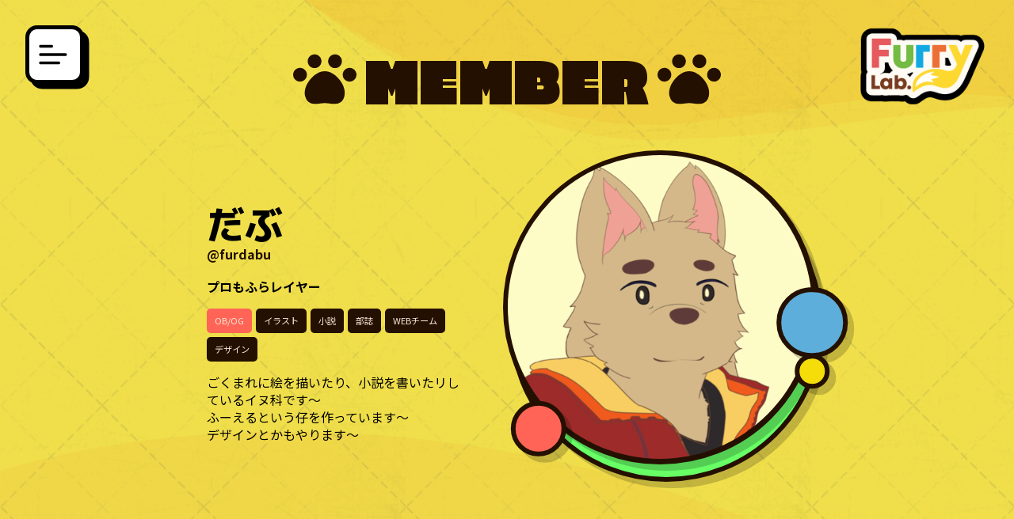

--- FILE ---
content_type: text/html; charset=UTF-8
request_url: https://furrylab.jp/member/dabu
body_size: 54176
content:
<!DOCTYPE html>
<html lang="ja">

<head>
	<script async src="https://www.googletagmanager.com/gtag/js?id=G-E29SFC9HTX"></script>
    <meta charset="UTF-8">
    <meta http-equiv="X-UA-Compatible" content="IE=edge">
    <meta name="viewport" content="width=device-width, initial-scale=1.0">
    <title>だぶ | FurryLab | ファーリー研究会</title>
    <script data-cfasync="false" data-no-defer="1" data-no-minify="1" data-no-optimize="1">var ewww_webp_supported=!1;function check_webp_feature(A,e){var w;e=void 0!==e?e:function(){},ewww_webp_supported?e(ewww_webp_supported):((w=new Image).onload=function(){ewww_webp_supported=0<w.width&&0<w.height,e&&e(ewww_webp_supported)},w.onerror=function(){e&&e(!1)},w.src="data:image/webp;base64,"+{alpha:"UklGRkoAAABXRUJQVlA4WAoAAAAQAAAAAAAAAAAAQUxQSAwAAAARBxAR/Q9ERP8DAABWUDggGAAAABQBAJ0BKgEAAQAAAP4AAA3AAP7mtQAAAA=="}[A])}check_webp_feature("alpha");</script><script data-cfasync="false" data-no-defer="1" data-no-minify="1" data-no-optimize="1">var Arrive=function(c,w){"use strict";if(c.MutationObserver&&"undefined"!=typeof HTMLElement){var r,a=0,u=(r=HTMLElement.prototype.matches||HTMLElement.prototype.webkitMatchesSelector||HTMLElement.prototype.mozMatchesSelector||HTMLElement.prototype.msMatchesSelector,{matchesSelector:function(e,t){return e instanceof HTMLElement&&r.call(e,t)},addMethod:function(e,t,r){var a=e[t];e[t]=function(){return r.length==arguments.length?r.apply(this,arguments):"function"==typeof a?a.apply(this,arguments):void 0}},callCallbacks:function(e,t){t&&t.options.onceOnly&&1==t.firedElems.length&&(e=[e[0]]);for(var r,a=0;r=e[a];a++)r&&r.callback&&r.callback.call(r.elem,r.elem);t&&t.options.onceOnly&&1==t.firedElems.length&&t.me.unbindEventWithSelectorAndCallback.call(t.target,t.selector,t.callback)},checkChildNodesRecursively:function(e,t,r,a){for(var i,n=0;i=e[n];n++)r(i,t,a)&&a.push({callback:t.callback,elem:i}),0<i.childNodes.length&&u.checkChildNodesRecursively(i.childNodes,t,r,a)},mergeArrays:function(e,t){var r,a={};for(r in e)e.hasOwnProperty(r)&&(a[r]=e[r]);for(r in t)t.hasOwnProperty(r)&&(a[r]=t[r]);return a},toElementsArray:function(e){return e=void 0!==e&&("number"!=typeof e.length||e===c)?[e]:e}}),e=(l.prototype.addEvent=function(e,t,r,a){a={target:e,selector:t,options:r,callback:a,firedElems:[]};return this._beforeAdding&&this._beforeAdding(a),this._eventsBucket.push(a),a},l.prototype.removeEvent=function(e){for(var t,r=this._eventsBucket.length-1;t=this._eventsBucket[r];r--)e(t)&&(this._beforeRemoving&&this._beforeRemoving(t),(t=this._eventsBucket.splice(r,1))&&t.length&&(t[0].callback=null))},l.prototype.beforeAdding=function(e){this._beforeAdding=e},l.prototype.beforeRemoving=function(e){this._beforeRemoving=e},l),t=function(i,n){var o=new e,l=this,s={fireOnAttributesModification:!1};return o.beforeAdding(function(t){var e=t.target;e!==c.document&&e!==c||(e=document.getElementsByTagName("html")[0]);var r=new MutationObserver(function(e){n.call(this,e,t)}),a=i(t.options);r.observe(e,a),t.observer=r,t.me=l}),o.beforeRemoving(function(e){e.observer.disconnect()}),this.bindEvent=function(e,t,r){t=u.mergeArrays(s,t);for(var a=u.toElementsArray(this),i=0;i<a.length;i++)o.addEvent(a[i],e,t,r)},this.unbindEvent=function(){var r=u.toElementsArray(this);o.removeEvent(function(e){for(var t=0;t<r.length;t++)if(this===w||e.target===r[t])return!0;return!1})},this.unbindEventWithSelectorOrCallback=function(r){var a=u.toElementsArray(this),i=r,e="function"==typeof r?function(e){for(var t=0;t<a.length;t++)if((this===w||e.target===a[t])&&e.callback===i)return!0;return!1}:function(e){for(var t=0;t<a.length;t++)if((this===w||e.target===a[t])&&e.selector===r)return!0;return!1};o.removeEvent(e)},this.unbindEventWithSelectorAndCallback=function(r,a){var i=u.toElementsArray(this);o.removeEvent(function(e){for(var t=0;t<i.length;t++)if((this===w||e.target===i[t])&&e.selector===r&&e.callback===a)return!0;return!1})},this},i=new function(){var s={fireOnAttributesModification:!1,onceOnly:!1,existing:!1};function n(e,t,r){return!(!u.matchesSelector(e,t.selector)||(e._id===w&&(e._id=a++),-1!=t.firedElems.indexOf(e._id)))&&(t.firedElems.push(e._id),!0)}var c=(i=new t(function(e){var t={attributes:!1,childList:!0,subtree:!0};return e.fireOnAttributesModification&&(t.attributes=!0),t},function(e,i){e.forEach(function(e){var t=e.addedNodes,r=e.target,a=[];null!==t&&0<t.length?u.checkChildNodesRecursively(t,i,n,a):"attributes"===e.type&&n(r,i)&&a.push({callback:i.callback,elem:r}),u.callCallbacks(a,i)})})).bindEvent;return i.bindEvent=function(e,t,r){t=void 0===r?(r=t,s):u.mergeArrays(s,t);var a=u.toElementsArray(this);if(t.existing){for(var i=[],n=0;n<a.length;n++)for(var o=a[n].querySelectorAll(e),l=0;l<o.length;l++)i.push({callback:r,elem:o[l]});if(t.onceOnly&&i.length)return r.call(i[0].elem,i[0].elem);setTimeout(u.callCallbacks,1,i)}c.call(this,e,t,r)},i},o=new function(){var a={};function i(e,t){return u.matchesSelector(e,t.selector)}var n=(o=new t(function(){return{childList:!0,subtree:!0}},function(e,r){e.forEach(function(e){var t=e.removedNodes,e=[];null!==t&&0<t.length&&u.checkChildNodesRecursively(t,r,i,e),u.callCallbacks(e,r)})})).bindEvent;return o.bindEvent=function(e,t,r){t=void 0===r?(r=t,a):u.mergeArrays(a,t),n.call(this,e,t,r)},o};d(HTMLElement.prototype),d(NodeList.prototype),d(HTMLCollection.prototype),d(HTMLDocument.prototype),d(Window.prototype);var n={};return s(i,n,"unbindAllArrive"),s(o,n,"unbindAllLeave"),n}function l(){this._eventsBucket=[],this._beforeAdding=null,this._beforeRemoving=null}function s(e,t,r){u.addMethod(t,r,e.unbindEvent),u.addMethod(t,r,e.unbindEventWithSelectorOrCallback),u.addMethod(t,r,e.unbindEventWithSelectorAndCallback)}function d(e){e.arrive=i.bindEvent,s(i,e,"unbindArrive"),e.leave=o.bindEvent,s(o,e,"unbindLeave")}}(window,void 0),ewww_webp_supported=!1;function check_webp_feature(e,t){var r;ewww_webp_supported?t(ewww_webp_supported):((r=new Image).onload=function(){ewww_webp_supported=0<r.width&&0<r.height,t(ewww_webp_supported)},r.onerror=function(){t(!1)},r.src="data:image/webp;base64,"+{alpha:"UklGRkoAAABXRUJQVlA4WAoAAAAQAAAAAAAAAAAAQUxQSAwAAAARBxAR/Q9ERP8DAABWUDggGAAAABQBAJ0BKgEAAQAAAP4AAA3AAP7mtQAAAA==",animation:"UklGRlIAAABXRUJQVlA4WAoAAAASAAAAAAAAAAAAQU5JTQYAAAD/////AABBTk1GJgAAAAAAAAAAAAAAAAAAAGQAAABWUDhMDQAAAC8AAAAQBxAREYiI/gcA"}[e])}function ewwwLoadImages(e){if(e){for(var t=document.querySelectorAll(".batch-image img, .image-wrapper a, .ngg-pro-masonry-item a, .ngg-galleria-offscreen-seo-wrapper a"),r=0,a=t.length;r<a;r++)ewwwAttr(t[r],"data-src",t[r].getAttribute("data-webp")),ewwwAttr(t[r],"data-thumbnail",t[r].getAttribute("data-webp-thumbnail"));for(var i=document.querySelectorAll("div.woocommerce-product-gallery__image"),r=0,a=i.length;r<a;r++)ewwwAttr(i[r],"data-thumb",i[r].getAttribute("data-webp-thumb"))}for(var n=document.querySelectorAll("video"),r=0,a=n.length;r<a;r++)ewwwAttr(n[r],"poster",e?n[r].getAttribute("data-poster-webp"):n[r].getAttribute("data-poster-image"));for(var o,l=document.querySelectorAll("img.ewww_webp_lazy_load"),r=0,a=l.length;r<a;r++)e&&(ewwwAttr(l[r],"data-lazy-srcset",l[r].getAttribute("data-lazy-srcset-webp")),ewwwAttr(l[r],"data-srcset",l[r].getAttribute("data-srcset-webp")),ewwwAttr(l[r],"data-lazy-src",l[r].getAttribute("data-lazy-src-webp")),ewwwAttr(l[r],"data-src",l[r].getAttribute("data-src-webp")),ewwwAttr(l[r],"data-orig-file",l[r].getAttribute("data-webp-orig-file")),ewwwAttr(l[r],"data-medium-file",l[r].getAttribute("data-webp-medium-file")),ewwwAttr(l[r],"data-large-file",l[r].getAttribute("data-webp-large-file")),null!=(o=l[r].getAttribute("srcset"))&&!1!==o&&o.includes("R0lGOD")&&ewwwAttr(l[r],"src",l[r].getAttribute("data-lazy-src-webp"))),l[r].className=l[r].className.replace(/\bewww_webp_lazy_load\b/,"");for(var s=document.querySelectorAll(".ewww_webp"),r=0,a=s.length;r<a;r++)e?(ewwwAttr(s[r],"srcset",s[r].getAttribute("data-srcset-webp")),ewwwAttr(s[r],"src",s[r].getAttribute("data-src-webp")),ewwwAttr(s[r],"data-orig-file",s[r].getAttribute("data-webp-orig-file")),ewwwAttr(s[r],"data-medium-file",s[r].getAttribute("data-webp-medium-file")),ewwwAttr(s[r],"data-large-file",s[r].getAttribute("data-webp-large-file")),ewwwAttr(s[r],"data-large_image",s[r].getAttribute("data-webp-large_image")),ewwwAttr(s[r],"data-src",s[r].getAttribute("data-webp-src"))):(ewwwAttr(s[r],"srcset",s[r].getAttribute("data-srcset-img")),ewwwAttr(s[r],"src",s[r].getAttribute("data-src-img"))),s[r].className=s[r].className.replace(/\bewww_webp\b/,"ewww_webp_loaded");window.jQuery&&jQuery.fn.isotope&&jQuery.fn.imagesLoaded&&(jQuery(".fusion-posts-container-infinite").imagesLoaded(function(){jQuery(".fusion-posts-container-infinite").hasClass("isotope")&&jQuery(".fusion-posts-container-infinite").isotope()}),jQuery(".fusion-portfolio:not(.fusion-recent-works) .fusion-portfolio-wrapper").imagesLoaded(function(){jQuery(".fusion-portfolio:not(.fusion-recent-works) .fusion-portfolio-wrapper").isotope()}))}function ewwwWebPInit(e){ewwwLoadImages(e),ewwwNggLoadGalleries(e),document.arrive(".ewww_webp",function(){ewwwLoadImages(e)}),document.arrive(".ewww_webp_lazy_load",function(){ewwwLoadImages(e)}),document.arrive("videos",function(){ewwwLoadImages(e)}),"loading"==document.readyState?document.addEventListener("DOMContentLoaded",ewwwJSONParserInit):("undefined"!=typeof galleries&&ewwwNggParseGalleries(e),ewwwWooParseVariations(e))}function ewwwAttr(e,t,r){null!=r&&!1!==r&&e.setAttribute(t,r)}function ewwwJSONParserInit(){"undefined"!=typeof galleries&&check_webp_feature("alpha",ewwwNggParseGalleries),check_webp_feature("alpha",ewwwWooParseVariations)}function ewwwWooParseVariations(e){if(e)for(var t=document.querySelectorAll("form.variations_form"),r=0,a=t.length;r<a;r++){var i=t[r].getAttribute("data-product_variations"),n=!1;try{for(var o in i=JSON.parse(i))void 0!==i[o]&&void 0!==i[o].image&&(void 0!==i[o].image.src_webp&&(i[o].image.src=i[o].image.src_webp,n=!0),void 0!==i[o].image.srcset_webp&&(i[o].image.srcset=i[o].image.srcset_webp,n=!0),void 0!==i[o].image.full_src_webp&&(i[o].image.full_src=i[o].image.full_src_webp,n=!0),void 0!==i[o].image.gallery_thumbnail_src_webp&&(i[o].image.gallery_thumbnail_src=i[o].image.gallery_thumbnail_src_webp,n=!0),void 0!==i[o].image.thumb_src_webp&&(i[o].image.thumb_src=i[o].image.thumb_src_webp,n=!0));n&&ewwwAttr(t[r],"data-product_variations",JSON.stringify(i))}catch(e){}}}function ewwwNggParseGalleries(e){if(e)for(var t in galleries){var r=galleries[t];galleries[t].images_list=ewwwNggParseImageList(r.images_list)}}function ewwwNggLoadGalleries(e){e&&document.addEventListener("ngg.galleria.themeadded",function(e,t){window.ngg_galleria._create_backup=window.ngg_galleria.create,window.ngg_galleria.create=function(e,t){var r=$(e).data("id");return galleries["gallery_"+r].images_list=ewwwNggParseImageList(galleries["gallery_"+r].images_list),window.ngg_galleria._create_backup(e,t)}})}function ewwwNggParseImageList(e){for(var t in e){var r=e[t];if(void 0!==r["image-webp"]&&(e[t].image=r["image-webp"],delete e[t]["image-webp"]),void 0!==r["thumb-webp"]&&(e[t].thumb=r["thumb-webp"],delete e[t]["thumb-webp"]),void 0!==r.full_image_webp&&(e[t].full_image=r.full_image_webp,delete e[t].full_image_webp),void 0!==r.srcsets)for(var a in r.srcsets)nggSrcset=r.srcsets[a],void 0!==r.srcsets[a+"-webp"]&&(e[t].srcsets[a]=r.srcsets[a+"-webp"],delete e[t].srcsets[a+"-webp"]);if(void 0!==r.full_srcsets)for(var i in r.full_srcsets)nggFSrcset=r.full_srcsets[i],void 0!==r.full_srcsets[i+"-webp"]&&(e[t].full_srcsets[i]=r.full_srcsets[i+"-webp"],delete e[t].full_srcsets[i+"-webp"])}return e}check_webp_feature("alpha",ewwwWebPInit);</script><meta name='robots' content='max-image-preview:large' />
	<style>img:is([sizes="auto" i], [sizes^="auto," i]) { contain-intrinsic-size: 3000px 1500px }</style>
	<link rel='dns-prefetch' href='//fonts.googleapis.com' />

<!-- SEO SIMPLE PACK 3.6.2 -->
<title>だぶ - 部員紹介 - FurryLab | ファーリー研究会</title>
<meta name="description" content="ごくまれに絵を描いたり、小説を書いたリしているイヌ科です～ ふーえるという仔を作っています～ デザインとかもやります～">
<meta name="keywords" content="Furry,ファーリー研究会">
<link rel="canonical" href="https://furrylab.jp/member/dabu">
<meta property="og:locale" content="ja_JP">
<meta property="og:type" content="article">
<meta property="og:image" content="https://furrylab.jp/wp-content/uploads/2022/05/描いた絵-1.png">
<meta property="og:title" content="だぶ - 部員紹介 - FurryLab | ファーリー研究会">
<meta property="og:description" content="ごくまれに絵を描いたり、小説を書いたリしているイヌ科です～ ふーえるという仔を作っています～ デザインとかもやります～">
<meta property="og:url" content="https://furrylab.jp/member/dabu">
<meta property="og:site_name" content="FurryLab | ファーリー研究会">
<meta name="twitter:card" content="summary_large_image">
<meta name="twitter:site" content="FurryLab_JP">
<!-- Google Analytics (gtag.js) -->
<script async src="https://www.googletagmanager.com/gtag/js?id=G-15S84RS3SH"></script>
<script>
	window.dataLayer = window.dataLayer || [];
	function gtag(){dataLayer.push(arguments);}
	gtag("js", new Date());
	gtag("config", "G-15S84RS3SH");
</script>
	<!-- / SEO SIMPLE PACK -->

<script type="text/javascript">
/* <![CDATA[ */
window._wpemojiSettings = {"baseUrl":"https:\/\/s.w.org\/images\/core\/emoji\/15.1.0\/72x72\/","ext":".png","svgUrl":"https:\/\/s.w.org\/images\/core\/emoji\/15.1.0\/svg\/","svgExt":".svg","source":{"concatemoji":"https:\/\/furrylab.jp\/wp-includes\/js\/wp-emoji-release.min.js?ver=6.8.1"}};
/*! This file is auto-generated */
!function(i,n){var o,s,e;function c(e){try{var t={supportTests:e,timestamp:(new Date).valueOf()};sessionStorage.setItem(o,JSON.stringify(t))}catch(e){}}function p(e,t,n){e.clearRect(0,0,e.canvas.width,e.canvas.height),e.fillText(t,0,0);var t=new Uint32Array(e.getImageData(0,0,e.canvas.width,e.canvas.height).data),r=(e.clearRect(0,0,e.canvas.width,e.canvas.height),e.fillText(n,0,0),new Uint32Array(e.getImageData(0,0,e.canvas.width,e.canvas.height).data));return t.every(function(e,t){return e===r[t]})}function u(e,t,n){switch(t){case"flag":return n(e,"\ud83c\udff3\ufe0f\u200d\u26a7\ufe0f","\ud83c\udff3\ufe0f\u200b\u26a7\ufe0f")?!1:!n(e,"\ud83c\uddfa\ud83c\uddf3","\ud83c\uddfa\u200b\ud83c\uddf3")&&!n(e,"\ud83c\udff4\udb40\udc67\udb40\udc62\udb40\udc65\udb40\udc6e\udb40\udc67\udb40\udc7f","\ud83c\udff4\u200b\udb40\udc67\u200b\udb40\udc62\u200b\udb40\udc65\u200b\udb40\udc6e\u200b\udb40\udc67\u200b\udb40\udc7f");case"emoji":return!n(e,"\ud83d\udc26\u200d\ud83d\udd25","\ud83d\udc26\u200b\ud83d\udd25")}return!1}function f(e,t,n){var r="undefined"!=typeof WorkerGlobalScope&&self instanceof WorkerGlobalScope?new OffscreenCanvas(300,150):i.createElement("canvas"),a=r.getContext("2d",{willReadFrequently:!0}),o=(a.textBaseline="top",a.font="600 32px Arial",{});return e.forEach(function(e){o[e]=t(a,e,n)}),o}function t(e){var t=i.createElement("script");t.src=e,t.defer=!0,i.head.appendChild(t)}"undefined"!=typeof Promise&&(o="wpEmojiSettingsSupports",s=["flag","emoji"],n.supports={everything:!0,everythingExceptFlag:!0},e=new Promise(function(e){i.addEventListener("DOMContentLoaded",e,{once:!0})}),new Promise(function(t){var n=function(){try{var e=JSON.parse(sessionStorage.getItem(o));if("object"==typeof e&&"number"==typeof e.timestamp&&(new Date).valueOf()<e.timestamp+604800&&"object"==typeof e.supportTests)return e.supportTests}catch(e){}return null}();if(!n){if("undefined"!=typeof Worker&&"undefined"!=typeof OffscreenCanvas&&"undefined"!=typeof URL&&URL.createObjectURL&&"undefined"!=typeof Blob)try{var e="postMessage("+f.toString()+"("+[JSON.stringify(s),u.toString(),p.toString()].join(",")+"));",r=new Blob([e],{type:"text/javascript"}),a=new Worker(URL.createObjectURL(r),{name:"wpTestEmojiSupports"});return void(a.onmessage=function(e){c(n=e.data),a.terminate(),t(n)})}catch(e){}c(n=f(s,u,p))}t(n)}).then(function(e){for(var t in e)n.supports[t]=e[t],n.supports.everything=n.supports.everything&&n.supports[t],"flag"!==t&&(n.supports.everythingExceptFlag=n.supports.everythingExceptFlag&&n.supports[t]);n.supports.everythingExceptFlag=n.supports.everythingExceptFlag&&!n.supports.flag,n.DOMReady=!1,n.readyCallback=function(){n.DOMReady=!0}}).then(function(){return e}).then(function(){var e;n.supports.everything||(n.readyCallback(),(e=n.source||{}).concatemoji?t(e.concatemoji):e.wpemoji&&e.twemoji&&(t(e.twemoji),t(e.wpemoji)))}))}((window,document),window._wpemojiSettings);
/* ]]> */
</script>
<style id='wp-emoji-styles-inline-css' type='text/css'>

	img.wp-smiley, img.emoji {
		display: inline !important;
		border: none !important;
		box-shadow: none !important;
		height: 1em !important;
		width: 1em !important;
		margin: 0 0.07em !important;
		vertical-align: -0.1em !important;
		background: none !important;
		padding: 0 !important;
	}
</style>
<link rel='stylesheet' id='wp-block-library-css' href='https://furrylab.jp/wp-includes/css/dist/block-library/style.min.css?ver=6.8.1' type='text/css' media='all' />
<style id='wp-block-library-theme-inline-css' type='text/css'>
.wp-block-audio :where(figcaption){color:#555;font-size:13px;text-align:center}.is-dark-theme .wp-block-audio :where(figcaption){color:#ffffffa6}.wp-block-audio{margin:0 0 1em}.wp-block-code{border:1px solid #ccc;border-radius:4px;font-family:Menlo,Consolas,monaco,monospace;padding:.8em 1em}.wp-block-embed :where(figcaption){color:#555;font-size:13px;text-align:center}.is-dark-theme .wp-block-embed :where(figcaption){color:#ffffffa6}.wp-block-embed{margin:0 0 1em}.blocks-gallery-caption{color:#555;font-size:13px;text-align:center}.is-dark-theme .blocks-gallery-caption{color:#ffffffa6}:root :where(.wp-block-image figcaption){color:#555;font-size:13px;text-align:center}.is-dark-theme :root :where(.wp-block-image figcaption){color:#ffffffa6}.wp-block-image{margin:0 0 1em}.wp-block-pullquote{border-bottom:4px solid;border-top:4px solid;color:currentColor;margin-bottom:1.75em}.wp-block-pullquote cite,.wp-block-pullquote footer,.wp-block-pullquote__citation{color:currentColor;font-size:.8125em;font-style:normal;text-transform:uppercase}.wp-block-quote{border-left:.25em solid;margin:0 0 1.75em;padding-left:1em}.wp-block-quote cite,.wp-block-quote footer{color:currentColor;font-size:.8125em;font-style:normal;position:relative}.wp-block-quote:where(.has-text-align-right){border-left:none;border-right:.25em solid;padding-left:0;padding-right:1em}.wp-block-quote:where(.has-text-align-center){border:none;padding-left:0}.wp-block-quote.is-large,.wp-block-quote.is-style-large,.wp-block-quote:where(.is-style-plain){border:none}.wp-block-search .wp-block-search__label{font-weight:700}.wp-block-search__button{border:1px solid #ccc;padding:.375em .625em}:where(.wp-block-group.has-background){padding:1.25em 2.375em}.wp-block-separator.has-css-opacity{opacity:.4}.wp-block-separator{border:none;border-bottom:2px solid;margin-left:auto;margin-right:auto}.wp-block-separator.has-alpha-channel-opacity{opacity:1}.wp-block-separator:not(.is-style-wide):not(.is-style-dots){width:100px}.wp-block-separator.has-background:not(.is-style-dots){border-bottom:none;height:1px}.wp-block-separator.has-background:not(.is-style-wide):not(.is-style-dots){height:2px}.wp-block-table{margin:0 0 1em}.wp-block-table td,.wp-block-table th{word-break:normal}.wp-block-table :where(figcaption){color:#555;font-size:13px;text-align:center}.is-dark-theme .wp-block-table :where(figcaption){color:#ffffffa6}.wp-block-video :where(figcaption){color:#555;font-size:13px;text-align:center}.is-dark-theme .wp-block-video :where(figcaption){color:#ffffffa6}.wp-block-video{margin:0 0 1em}:root :where(.wp-block-template-part.has-background){margin-bottom:0;margin-top:0;padding:1.25em 2.375em}
</style>
<style id='classic-theme-styles-inline-css' type='text/css'>
/*! This file is auto-generated */
.wp-block-button__link{color:#fff;background-color:#32373c;border-radius:9999px;box-shadow:none;text-decoration:none;padding:calc(.667em + 2px) calc(1.333em + 2px);font-size:1.125em}.wp-block-file__button{background:#32373c;color:#fff;text-decoration:none}
</style>
<style id='global-styles-inline-css' type='text/css'>
:root{--wp--preset--aspect-ratio--square: 1;--wp--preset--aspect-ratio--4-3: 4/3;--wp--preset--aspect-ratio--3-4: 3/4;--wp--preset--aspect-ratio--3-2: 3/2;--wp--preset--aspect-ratio--2-3: 2/3;--wp--preset--aspect-ratio--16-9: 16/9;--wp--preset--aspect-ratio--9-16: 9/16;--wp--preset--color--black: #000000;--wp--preset--color--cyan-bluish-gray: #abb8c3;--wp--preset--color--white: #ffffff;--wp--preset--color--pale-pink: #f78da7;--wp--preset--color--vivid-red: #cf2e2e;--wp--preset--color--luminous-vivid-orange: #ff6900;--wp--preset--color--luminous-vivid-amber: #fcb900;--wp--preset--color--light-green-cyan: #7bdcb5;--wp--preset--color--vivid-green-cyan: #00d084;--wp--preset--color--pale-cyan-blue: #8ed1fc;--wp--preset--color--vivid-cyan-blue: #0693e3;--wp--preset--color--vivid-purple: #9b51e0;--wp--preset--gradient--vivid-cyan-blue-to-vivid-purple: linear-gradient(135deg,rgba(6,147,227,1) 0%,rgb(155,81,224) 100%);--wp--preset--gradient--light-green-cyan-to-vivid-green-cyan: linear-gradient(135deg,rgb(122,220,180) 0%,rgb(0,208,130) 100%);--wp--preset--gradient--luminous-vivid-amber-to-luminous-vivid-orange: linear-gradient(135deg,rgba(252,185,0,1) 0%,rgba(255,105,0,1) 100%);--wp--preset--gradient--luminous-vivid-orange-to-vivid-red: linear-gradient(135deg,rgba(255,105,0,1) 0%,rgb(207,46,46) 100%);--wp--preset--gradient--very-light-gray-to-cyan-bluish-gray: linear-gradient(135deg,rgb(238,238,238) 0%,rgb(169,184,195) 100%);--wp--preset--gradient--cool-to-warm-spectrum: linear-gradient(135deg,rgb(74,234,220) 0%,rgb(151,120,209) 20%,rgb(207,42,186) 40%,rgb(238,44,130) 60%,rgb(251,105,98) 80%,rgb(254,248,76) 100%);--wp--preset--gradient--blush-light-purple: linear-gradient(135deg,rgb(255,206,236) 0%,rgb(152,150,240) 100%);--wp--preset--gradient--blush-bordeaux: linear-gradient(135deg,rgb(254,205,165) 0%,rgb(254,45,45) 50%,rgb(107,0,62) 100%);--wp--preset--gradient--luminous-dusk: linear-gradient(135deg,rgb(255,203,112) 0%,rgb(199,81,192) 50%,rgb(65,88,208) 100%);--wp--preset--gradient--pale-ocean: linear-gradient(135deg,rgb(255,245,203) 0%,rgb(182,227,212) 50%,rgb(51,167,181) 100%);--wp--preset--gradient--electric-grass: linear-gradient(135deg,rgb(202,248,128) 0%,rgb(113,206,126) 100%);--wp--preset--gradient--midnight: linear-gradient(135deg,rgb(2,3,129) 0%,rgb(40,116,252) 100%);--wp--preset--font-size--small: 13px;--wp--preset--font-size--medium: 20px;--wp--preset--font-size--large: 36px;--wp--preset--font-size--x-large: 42px;--wp--preset--spacing--20: 0.44rem;--wp--preset--spacing--30: 0.67rem;--wp--preset--spacing--40: 1rem;--wp--preset--spacing--50: 1.5rem;--wp--preset--spacing--60: 2.25rem;--wp--preset--spacing--70: 3.38rem;--wp--preset--spacing--80: 5.06rem;--wp--preset--shadow--natural: 6px 6px 9px rgba(0, 0, 0, 0.2);--wp--preset--shadow--deep: 12px 12px 50px rgba(0, 0, 0, 0.4);--wp--preset--shadow--sharp: 6px 6px 0px rgba(0, 0, 0, 0.2);--wp--preset--shadow--outlined: 6px 6px 0px -3px rgba(255, 255, 255, 1), 6px 6px rgba(0, 0, 0, 1);--wp--preset--shadow--crisp: 6px 6px 0px rgba(0, 0, 0, 1);}:where(.is-layout-flex){gap: 0.5em;}:where(.is-layout-grid){gap: 0.5em;}body .is-layout-flex{display: flex;}.is-layout-flex{flex-wrap: wrap;align-items: center;}.is-layout-flex > :is(*, div){margin: 0;}body .is-layout-grid{display: grid;}.is-layout-grid > :is(*, div){margin: 0;}:where(.wp-block-columns.is-layout-flex){gap: 2em;}:where(.wp-block-columns.is-layout-grid){gap: 2em;}:where(.wp-block-post-template.is-layout-flex){gap: 1.25em;}:where(.wp-block-post-template.is-layout-grid){gap: 1.25em;}.has-black-color{color: var(--wp--preset--color--black) !important;}.has-cyan-bluish-gray-color{color: var(--wp--preset--color--cyan-bluish-gray) !important;}.has-white-color{color: var(--wp--preset--color--white) !important;}.has-pale-pink-color{color: var(--wp--preset--color--pale-pink) !important;}.has-vivid-red-color{color: var(--wp--preset--color--vivid-red) !important;}.has-luminous-vivid-orange-color{color: var(--wp--preset--color--luminous-vivid-orange) !important;}.has-luminous-vivid-amber-color{color: var(--wp--preset--color--luminous-vivid-amber) !important;}.has-light-green-cyan-color{color: var(--wp--preset--color--light-green-cyan) !important;}.has-vivid-green-cyan-color{color: var(--wp--preset--color--vivid-green-cyan) !important;}.has-pale-cyan-blue-color{color: var(--wp--preset--color--pale-cyan-blue) !important;}.has-vivid-cyan-blue-color{color: var(--wp--preset--color--vivid-cyan-blue) !important;}.has-vivid-purple-color{color: var(--wp--preset--color--vivid-purple) !important;}.has-black-background-color{background-color: var(--wp--preset--color--black) !important;}.has-cyan-bluish-gray-background-color{background-color: var(--wp--preset--color--cyan-bluish-gray) !important;}.has-white-background-color{background-color: var(--wp--preset--color--white) !important;}.has-pale-pink-background-color{background-color: var(--wp--preset--color--pale-pink) !important;}.has-vivid-red-background-color{background-color: var(--wp--preset--color--vivid-red) !important;}.has-luminous-vivid-orange-background-color{background-color: var(--wp--preset--color--luminous-vivid-orange) !important;}.has-luminous-vivid-amber-background-color{background-color: var(--wp--preset--color--luminous-vivid-amber) !important;}.has-light-green-cyan-background-color{background-color: var(--wp--preset--color--light-green-cyan) !important;}.has-vivid-green-cyan-background-color{background-color: var(--wp--preset--color--vivid-green-cyan) !important;}.has-pale-cyan-blue-background-color{background-color: var(--wp--preset--color--pale-cyan-blue) !important;}.has-vivid-cyan-blue-background-color{background-color: var(--wp--preset--color--vivid-cyan-blue) !important;}.has-vivid-purple-background-color{background-color: var(--wp--preset--color--vivid-purple) !important;}.has-black-border-color{border-color: var(--wp--preset--color--black) !important;}.has-cyan-bluish-gray-border-color{border-color: var(--wp--preset--color--cyan-bluish-gray) !important;}.has-white-border-color{border-color: var(--wp--preset--color--white) !important;}.has-pale-pink-border-color{border-color: var(--wp--preset--color--pale-pink) !important;}.has-vivid-red-border-color{border-color: var(--wp--preset--color--vivid-red) !important;}.has-luminous-vivid-orange-border-color{border-color: var(--wp--preset--color--luminous-vivid-orange) !important;}.has-luminous-vivid-amber-border-color{border-color: var(--wp--preset--color--luminous-vivid-amber) !important;}.has-light-green-cyan-border-color{border-color: var(--wp--preset--color--light-green-cyan) !important;}.has-vivid-green-cyan-border-color{border-color: var(--wp--preset--color--vivid-green-cyan) !important;}.has-pale-cyan-blue-border-color{border-color: var(--wp--preset--color--pale-cyan-blue) !important;}.has-vivid-cyan-blue-border-color{border-color: var(--wp--preset--color--vivid-cyan-blue) !important;}.has-vivid-purple-border-color{border-color: var(--wp--preset--color--vivid-purple) !important;}.has-vivid-cyan-blue-to-vivid-purple-gradient-background{background: var(--wp--preset--gradient--vivid-cyan-blue-to-vivid-purple) !important;}.has-light-green-cyan-to-vivid-green-cyan-gradient-background{background: var(--wp--preset--gradient--light-green-cyan-to-vivid-green-cyan) !important;}.has-luminous-vivid-amber-to-luminous-vivid-orange-gradient-background{background: var(--wp--preset--gradient--luminous-vivid-amber-to-luminous-vivid-orange) !important;}.has-luminous-vivid-orange-to-vivid-red-gradient-background{background: var(--wp--preset--gradient--luminous-vivid-orange-to-vivid-red) !important;}.has-very-light-gray-to-cyan-bluish-gray-gradient-background{background: var(--wp--preset--gradient--very-light-gray-to-cyan-bluish-gray) !important;}.has-cool-to-warm-spectrum-gradient-background{background: var(--wp--preset--gradient--cool-to-warm-spectrum) !important;}.has-blush-light-purple-gradient-background{background: var(--wp--preset--gradient--blush-light-purple) !important;}.has-blush-bordeaux-gradient-background{background: var(--wp--preset--gradient--blush-bordeaux) !important;}.has-luminous-dusk-gradient-background{background: var(--wp--preset--gradient--luminous-dusk) !important;}.has-pale-ocean-gradient-background{background: var(--wp--preset--gradient--pale-ocean) !important;}.has-electric-grass-gradient-background{background: var(--wp--preset--gradient--electric-grass) !important;}.has-midnight-gradient-background{background: var(--wp--preset--gradient--midnight) !important;}.has-small-font-size{font-size: var(--wp--preset--font-size--small) !important;}.has-medium-font-size{font-size: var(--wp--preset--font-size--medium) !important;}.has-large-font-size{font-size: var(--wp--preset--font-size--large) !important;}.has-x-large-font-size{font-size: var(--wp--preset--font-size--x-large) !important;}
:where(.wp-block-post-template.is-layout-flex){gap: 1.25em;}:where(.wp-block-post-template.is-layout-grid){gap: 1.25em;}
:where(.wp-block-columns.is-layout-flex){gap: 2em;}:where(.wp-block-columns.is-layout-grid){gap: 2em;}
:root :where(.wp-block-pullquote){font-size: 1.5em;line-height: 1.6;}
</style>
<link rel='stylesheet' id='contact-form-7-css' href='https://furrylab.jp/wp-content/plugins/contact-form-7/includes/css/styles.css?ver=6.0.6' type='text/css' media='all' />
<link rel='stylesheet' id='google-fonts-erica-css' href='https://fonts.googleapis.com/css?family=Erica+One&#038;display=swap&#038;ver=6.8.1' type='text/css' media='all' />
<link rel='stylesheet' id='google-fonts-josefin-css' href='https://fonts.googleapis.com/css2?family=Josefin+Sans%3Aital%2Cwght%401%2C700&#038;display=swap&#038;ver=6.8.1' type='text/css' media='all' />
<link rel='stylesheet' id='google-fonts-M-css' href='https://fonts.googleapis.com/css2?family=M+PLUS+1p%3Awght%40800&#038;display=swap&#038;ver=6.8.1' type='text/css' media='all' />
<link rel='stylesheet' id='google-fonts-Noto-css' href='https://fonts.googleapis.com/css2?family=Noto+Sans+JP%3Awght%40100%3B400%3B700&#038;display=swap&#038;ver=6.8.1' type='text/css' media='all' />
<link rel='stylesheet' id='reset-css' href='https://furrylab.jp/wp-content/themes/furrylab/reset.css?ver=6.8.1' type='text/css' media='all' />
<link rel='stylesheet' id='main-css' href='https://furrylab.jp/wp-content/themes/furrylab/style.css?ver=0.41484100%201769116227' type='text/css' media='all' />
<link rel='stylesheet' id='loftloader-lite-animation-css' href='https://furrylab.jp/wp-content/plugins/loftloader/assets/css/loftloader.min.css?ver=2024112801' type='text/css' media='all' />
<script type="text/javascript" src="https://furrylab.jp/wp-includes/js/jquery/jquery.min.js?ver=3.7.1" id="jquery-core-js"></script>
<script type="text/javascript" src="https://furrylab.jp/wp-includes/js/jquery/jquery-migrate.min.js?ver=3.4.1" id="jquery-migrate-js"></script>
<script type="text/javascript" src="https://furrylab.jp/wp-content/themes/furrylab/assets/js/script.js?ver=3120" id="mainScript-js"></script>
<link rel="https://api.w.org/" href="https://furrylab.jp/wp-json/" /><link rel="EditURI" type="application/rsd+xml" title="RSD" href="https://furrylab.jp/xmlrpc.php?rsd" />
<meta name="generator" content="WordPress 6.8.1" />
<link rel='shortlink' href='https://furrylab.jp/?p=31' />
<link rel="alternate" title="oEmbed (JSON)" type="application/json+oembed" href="https://furrylab.jp/wp-json/oembed/1.0/embed?url=https%3A%2F%2Ffurrylab.jp%2Fmember%2Fdabu" />
<link rel="alternate" title="oEmbed (XML)" type="text/xml+oembed" href="https://furrylab.jp/wp-json/oembed/1.0/embed?url=https%3A%2F%2Ffurrylab.jp%2Fmember%2Fdabu&#038;format=xml" />
<noscript><style>.lazyload[data-src]{display:none !important;}</style></noscript><style>.lazyload{background-image:none !important;}.lazyload:before{background-image:none !important;}</style><link rel="icon" href="https://furrylab.jp/wp-content/uploads/2022/06/cropped-maeu-32x32.png" sizes="32x32" />
<link rel="icon" href="https://furrylab.jp/wp-content/uploads/2022/06/cropped-maeu-192x192.png" sizes="192x192" />
<link rel="apple-touch-icon" href="https://furrylab.jp/wp-content/uploads/2022/06/cropped-maeu-180x180.png" />
<meta name="msapplication-TileImage" content="https://furrylab.jp/wp-content/uploads/2022/06/cropped-maeu-270x270.png" />
<style id="loftloader-lite-custom-bg-color">#loftloader-wrapper .loader-section {
	background: #ffda23;
}
</style><style id="loftloader-lite-custom-bg-opacity">#loftloader-wrapper .loader-section {
	opacity: 1;
}
</style><style id="loftloader-lite-custom-loader">#loftloader-wrapper.pl-imgloading #loader {
	width: 76px;
}
#loftloader-wrapper.pl-imgloading #loader span {
	background-size: cover;
	background-image: url(https://furrylab.jp/wp-content/uploads/2022/05/paw-e1653994144120.png);
}
</style>		<style type="text/css" id="wp-custom-css">
			.grecaptcha-badge { visibility: hidden; }
html {
    scrollbar-color: #6969dd #e0e0e0;
    scrollbar-width: thin;
}		</style>
		</head>



<header>

    <body class="wp-singular member-template-default single single-member postid-31 wp-theme-furrylab loftloader-lite-enabled">
<script data-cfasync="false" data-no-defer="1" data-no-minify="1" data-no-optimize="1">if(typeof ewww_webp_supported==="undefined"){var ewww_webp_supported=!1}if(ewww_webp_supported){document.body.classList.add("webp-support")}</script><div id="loftloader-wrapper" class="pl-imgloading" data-show-close-time="20000" data-max-load-time="0"><div class="loader-section section-up"></div><div class="loader-section section-down"></div><div class="loader-inner"><div id="loader"><div class="imgloading-container"><span style="" class="lazyload" data-back="https://furrylab.jp/wp-content/uploads/2022/05/paw-e1653994144120.png"></span></div><img width="76" height="59" data-no-lazy="1" class="skip-lazy" alt="loader image" src="https://furrylab.jp/wp-content/uploads/2022/05/paw-e1653994144120.png"></div></div><div class="loader-close-button" style="display: none;"><span class="screen-reader-text">Close</span></div></div>
        <div id="navButton">
            <div class="back black"></div>
            <div class="box white"><label for="check">
                    <input type="checkbox" id="check" />
                    <span></span>
                    <span></span>
                    <span></span>
                </label></div>
        </div>

        <a href="/"> <div class="logo">
        </div></a>


        <div id="weglot_here"></div>
        <div id="black-panel"></div>
        <div id="menu" class="">
		<div id="languageSwitch"><p>Available languages</p>
		<ul>
				<li class="lang-item lang-item-10 lang-item-ja current-lang lang-item-first"><a lang="ja" hreflang="ja" href="https://furrylab.jp/member/dabu" aria-current="true"><img src="[data-uri]" alt="" width="16" height="11" style="width: 16px; height: 11px;" /><span style="margin-left:0.3em;">日本語</span></a></li>
		</ul>
		</div>

            <div class="menu-erea">
                <div class="group">
                    <label for="text2">記事を検索</label>
                    <div class="search_bar">
                        
<form method="get" id="searchform" action="https://furrylab.jp/">
<div class="blank-s"></div>
<input type="text" name="s" id="s" placeholder="SEARCH" autocomplete="off"/>
<button type="submit">検索</button>

</form>
                    </div>
                </div>

                <nav>
            	<ul id="main-nav"><li id="menu-item-24" class="menu-item menu-item-type-custom menu-item-object-custom menu-item-home menu-item-24"><a href="https://furrylab.jp/">トップへ</a></li>
<li id="menu-item-964" class="menu-item menu-item-type-post_type menu-item-object-page menu-item-964"><a href="https://furrylab.jp/aboutus">ふぁり研とは</a></li>
<li id="menu-item-704" class="menu-item menu-item-type-custom menu-item-object-custom menu-item-704"><a href="https://furrylab.jp/category/news/">ニュース</a></li>
<li id="menu-item-703" class="menu-item menu-item-type-custom menu-item-object-custom menu-item-703"><a href="https://furrylab.jp/category/blog/">ブログ</a></li>
<li id="menu-item-26" class="menu-item menu-item-type-post_type menu-item-object-page menu-item-26"><a href="https://furrylab.jp/members">部員一覧</a></li>
<li id="menu-item-25" class="menu-item menu-item-type-post_type menu-item-object-page menu-item-25"><a href="https://furrylab.jp/characters">キャラ一覧</a></li>
<li id="menu-item-767" class="menu-item menu-item-type-post_type menu-item-object-page menu-item-767"><a href="https://furrylab.jp/bookinfo">部誌</a></li>
<li id="menu-item-963" class="menu-item menu-item-type-post_type menu-item-object-page menu-item-963"><a href="https://furrylab.jp/joinus">入部方法</a></li>
<li id="menu-item-849" class="menu-item menu-item-type-post_type menu-item-object-page menu-item-849"><a href="https://furrylab.jp/greetings">代表あいさつ</a></li>
<li id="menu-item-693" class="menu-item menu-item-type-post_type menu-item-object-page menu-item-693"><a href="https://furrylab.jp/contact">お問い合わせ</a></li>
<li id="menu-item-2428" class="menu-item menu-item-type-post_type menu-item-object-page menu-item-2428"><a href="https://furrylab.jp/guidelines">二次創作ガイドライン</a></li>
</ul>                </nav>
            </div>
            <!-- <div class="arrow_box_right">
				<p>もふもっふん</p>
			</div> -->
			
            <img src="[data-uri]" class="characters lazyload" alt="" data-src="https://furrylab.jp/wp-content/themes/furrylab/assets/images/mier_furrylab.png" decoding="async" data-eio-rwidth="768" data-eio-rheight="600"><noscript><img src="https://furrylab.jp/wp-content/themes/furrylab/assets/images/mier_furrylab.png" class="characters" alt="" data-eio="l"></noscript>
        </div>
</header>
<div class="bg">
<div class="bg-svg">
<div id="pawPrints"></div>
<div class="bgsvg">
<svg xmlns="http://www.w3.org/2000/svg" viewBox="0 0 1023.8 180.9">
	<path d="M0 0s298 212 563 177 310-49 461-36V0H0Z" style="fill:#f18c20;opacity:.09" />
</svg>
<svg xmlns="http://www.w3.org/2000/svg" viewBox="0 0 994 196.18">
	<defs>
		<style>
			.d {
				fill: #f18c20;
				opacity: .09;
			}
		</style>
	</defs>
	<g id="a" />
	<g id="b">
		<g id="c">
			<path class="d" d="M0,0S262,203,496,196s216-26.8,498-47.4V0H0Z" />
		</g>
	</g>
</svg>
</div>
<div id="container-sub">
	<main>
		<div class="section-title-big">
			<img src="[data-uri]" class="mae lazyload" alt="" data-src="https://furrylab.jp/wp-content/themes/furrylab/assets/images/SVG/paw.svg" decoding="async"><noscript><img src="https://furrylab.jp/wp-content/themes/furrylab/assets/images/SVG/paw.svg" class="mae" alt="" data-eio="l"></noscript>
			<a href="/members"><div class="title">MEMBER</div></a> <img src="[data-uri]" class="ushiro lazyload" alt="" data-src="https://furrylab.jp/wp-content/themes/furrylab/assets/images/SVG/paw.svg" decoding="async"><noscript><img src="https://furrylab.jp/wp-content/themes/furrylab/assets/images/SVG/paw.svg" class="ushiro" alt="" data-eio="l"></noscript>
		</div>

		<div class="profileBox wrap-r">
			<div class="bio-user">
				<h1 class="name"> だぶ</h1>
				<a href="https://twitter.com/furdabu"><div class="twitter-id">@furdabu</div></a>
				<div class="syuzoku">
									プロもふらレイヤー								</div>
				<div class="cat_list">
				<ul><li style="background-color: var(--sub-red); color: var(--main-mier-brown;">OB/OG</li><li>イラスト</li><li>小説</li><li>部誌</li><li>WEBチーム</li><li>デザイン</li></ul>				</div>
				<div class="bio-text"><p>ごくまれに絵を描いたり、小説を書いたリしているイヌ科です～<br />
ふーえるという仔を作っています～<br />
デザインとかもやります～</p>
</div>
			</div>
			<div class="profile-pic">
				<div class="image-window">
					<div class="parent-circle back circle borderLine-thin toonShadow"></div>
					<div class="parent-circle front circle borderLine-thin toonShadow">
						<!-- <img src="[data-uri]" alt=""  data-src="https://furrylab.jp/wp-content/themes/furrylab/assets/images/noimage-760x460.png" decoding="async" class="lazyload" data-eio-rwidth="760" data-eio-rheight="460"><noscript><img src="https://furrylab.jp/wp-content/themes/furrylab/assets/images/noimage-760x460.png" alt=""  data-eio="l"></noscript> -->
													<img src="[data-uri]" class="parent-circle circle lazyload" alt=" だぶ" data-src="https://furrylab.jp/wp-content/uploads/2022/05/描いた絵-1-e1666761493357.png" decoding="async" data-eio-rwidth="556" data-eio-rheight="508" /><noscript><img src="https://furrylab.jp/wp-content/uploads/2022/05/描いた絵-1-e1666761493357.png" class="parent-circle circle" alt=" だぶ" data-eio="l" /></noscript>
						
						<div class="circle-child a circle borderLine-thin toonShadow"></div>
						<div class="circle-child b circle borderLine-thin toonShadow"></div>
						<div class="circle-child c circle borderLine-thin toonShadow"></div>
					</div>
				</div>
			</div>
		</div>
		<div class="author-articles">
			<div class="section-title-member">
				この部員が書いた記事
			</div>
			
						<div class="content">
			<div class="search-result">


						<article>
					<a href="https://furrylab.jp/2023/06/2466" style="display: block">
					<div class="workbox">
						<div class="imgbox">
							<img width="300" height="168" src="[data-uri]" class="attachment-medium size-medium wp-post-image lazyload" alt="" decoding="async" fetchpriority="high"   data-src="https://furrylab.jp/wp-content/uploads/2023/06/スクリーンショット-2023-06-08-133239-300x168.jpg" data-srcset="https://furrylab.jp/wp-content/uploads/2023/06/スクリーンショット-2023-06-08-133239-300x168.jpg 300w, https://furrylab.jp/wp-content/uploads/2023/06/スクリーンショット-2023-06-08-133239-1024x573.jpg 1024w, https://furrylab.jp/wp-content/uploads/2023/06/スクリーンショット-2023-06-08-133239-768x430.jpg 768w, https://furrylab.jp/wp-content/uploads/2023/06/スクリーンショット-2023-06-08-133239.jpg 1267w" data-sizes="auto" data-eio-rwidth="300" data-eio-rheight="168" /><noscript><img width="300" height="168" src="https://furrylab.jp/wp-content/uploads/2023/06/スクリーンショット-2023-06-08-133239-300x168.jpg" class="attachment-medium size-medium wp-post-image" alt="" decoding="async" fetchpriority="high" srcset="https://furrylab.jp/wp-content/uploads/2023/06/スクリーンショット-2023-06-08-133239-300x168.jpg 300w, https://furrylab.jp/wp-content/uploads/2023/06/スクリーンショット-2023-06-08-133239-1024x573.jpg 1024w, https://furrylab.jp/wp-content/uploads/2023/06/スクリーンショット-2023-06-08-133239-768x430.jpg 768w, https://furrylab.jp/wp-content/uploads/2023/06/スクリーンショット-2023-06-08-133239.jpg 1267w" sizes="(max-width: 300px) 100vw, 300px" data-eio="l" /></noscript>							<div class="infoBox">
								<div class="date">2023/06/08</div> <br>
								<div class="category"><a href="https://furrylab.jp/category/blog/furry%e7%a0%94%e7%a9%b6" rel="category tag">Furry研究</a></div>
							</div>
						</div>
						<div class="clearfix">
							<div class="article-title">
								簡単！ChatGPT で作る、うちのこB...							</div>
						</div>
						<div class="text">
							
こんばんは！ さてさて、今回はタイトル通りChatGPTでDiscordBOTを作るお話です。ってちょっと逃げないでく…						</div>
						<div class="readMore">
							<a href="https://furrylab.jp/2023/06/2466" style="display: block">続きを読む</a>
						</div>
					</div>
					</a>
			</article>
						<article>
					<a href="https://furrylab.jp/2022/09/1277" style="display: block">
					<div class="workbox">
						<div class="imgbox">
							<img width="300" height="300" src="[data-uri]" class="attachment-medium size-medium wp-post-image lazyload" alt="wolf-sd" decoding="async"   data-src="https://furrylab.jp/wp-content/uploads/2022/09/image-1-300x300.jpg" data-srcset="https://furrylab.jp/wp-content/uploads/2022/09/image-1-300x300.jpg 300w, https://furrylab.jp/wp-content/uploads/2022/09/image-1-150x150.jpg 150w, https://furrylab.jp/wp-content/uploads/2022/09/image-1.jpg 448w" data-sizes="auto" data-eio-rwidth="300" data-eio-rheight="300" /><noscript><img width="300" height="300" src="https://furrylab.jp/wp-content/uploads/2022/09/image-1-300x300.jpg" class="attachment-medium size-medium wp-post-image" alt="wolf-sd" decoding="async" srcset="https://furrylab.jp/wp-content/uploads/2022/09/image-1-300x300.jpg 300w, https://furrylab.jp/wp-content/uploads/2022/09/image-1-150x150.jpg 150w, https://furrylab.jp/wp-content/uploads/2022/09/image-1.jpg 448w" sizes="(max-width: 300px) 100vw, 300px" data-eio="l" /></noscript>							<div class="infoBox">
								<div class="date">2022/09/11</div> <br>
								<div class="category"><a href="https://furrylab.jp/category/blog/furry%e7%a0%94%e7%a9%b6" rel="category tag">Furry研究</a></div>
							</div>
						</div>
						<div class="clearfix">
							<div class="article-title">
								Stable Diffusionを使って...							</div>
						</div>
						<div class="text">
							
はじめに



こんばんは、だぶです。今秋のけもケットで頒布される部誌に小説を寄稿するつもりでしたが、色々あって落とし…						</div>
						<div class="readMore">
							<a href="https://furrylab.jp/2022/09/1277" style="display: block">続きを読む</a>
						</div>
					</div>
					</a>
			</article>
			
			</div>
			</div>
				</main>
</div>
<div class="lower-logo">
<a href="https://furrylab.jp"> <img src="[data-uri]" alt="" data-src="https://furrylab.jp/wp-content/themes/furrylab/assets/images/f-lab_logo.png" decoding="async" class="lazyload" data-eio-rwidth="400" data-eio-rheight="247"><noscript><img src="https://furrylab.jp/wp-content/themes/furrylab/assets/images/f-lab_logo.png" alt="" data-eio="l"></noscript> </a>
		<div class="migi">
		</div>
		<div class="hidari">
		</div>
		<div class="mannaka">
		</div>
</div>
<footer>
	
	<a href="#">
		<div class="mier"> <img src="[data-uri]" alt="" data-src="https://furrylab.jp/wp-content/themes/furrylab/assets/images/mier.png" decoding="async" class="lazyload" data-eio-rwidth="403" data-eio-rheight="609"><noscript><img src="https://furrylab.jp/wp-content/themes/furrylab/assets/images/mier.png" alt="" data-eio="l"></noscript><p>上へ<br>モドル</span></p></div>
	</a>
	<div class="mask">    </div>
		<div class="round-top">
		</div>
		<div class="round-top-dashed">
		</div>


		<div class="twitter-promo">
			<!-- <img src="" alt=""> -->
			<a href="https://twitter.com/FurryLab_JP">
				<div class="moji">
				𝕏 にて最新情報を発信中！
				</div>
			</a>
		</div>
		<div class="copyright">
			©FurryLab. 2026<br><span>All contents on this page are copyrighted by it's creators.</span>
		</div>

</footer>
</div>
</div>
<script type="speculationrules">
{"prefetch":[{"source":"document","where":{"and":[{"href_matches":"\/*"},{"not":{"href_matches":["\/wp-*.php","\/wp-admin\/*","\/wp-content\/uploads\/*","\/wp-content\/*","\/wp-content\/plugins\/*","\/wp-content\/themes\/furrylab\/*","\/*\\?(.+)"]}},{"not":{"selector_matches":"a[rel~=\"nofollow\"]"}},{"not":{"selector_matches":".no-prefetch, .no-prefetch a"}}]},"eagerness":"conservative"}]}
</script>
<script type="text/javascript" id="eio-lazy-load-js-before">
/* <![CDATA[ */
var eio_lazy_vars = {"exactdn_domain":"","skip_autoscale":0,"threshold":0,"use_dpr":1};
/* ]]> */
</script>
<script type="text/javascript" src="https://furrylab.jp/wp-content/plugins/ewww-image-optimizer/includes/lazysizes.min.js?ver=814" id="eio-lazy-load-js" async="async" data-wp-strategy="async"></script>
<script type="text/javascript" src="https://furrylab.jp/wp-includes/js/dist/hooks.min.js?ver=4d63a3d491d11ffd8ac6" id="wp-hooks-js"></script>
<script type="text/javascript" src="https://furrylab.jp/wp-includes/js/dist/i18n.min.js?ver=5e580eb46a90c2b997e6" id="wp-i18n-js"></script>
<script type="text/javascript" id="wp-i18n-js-after">
/* <![CDATA[ */
wp.i18n.setLocaleData( { 'text direction\u0004ltr': [ 'ltr' ] } );
/* ]]> */
</script>
<script type="text/javascript" src="https://furrylab.jp/wp-content/plugins/contact-form-7/includes/swv/js/index.js?ver=6.0.6" id="swv-js"></script>
<script type="text/javascript" id="contact-form-7-js-translations">
/* <![CDATA[ */
( function( domain, translations ) {
	var localeData = translations.locale_data[ domain ] || translations.locale_data.messages;
	localeData[""].domain = domain;
	wp.i18n.setLocaleData( localeData, domain );
} )( "contact-form-7", {"translation-revision-date":"2025-04-11 06:42:50+0000","generator":"GlotPress\/4.0.1","domain":"messages","locale_data":{"messages":{"":{"domain":"messages","plural-forms":"nplurals=1; plural=0;","lang":"ja_JP"},"This contact form is placed in the wrong place.":["\u3053\u306e\u30b3\u30f3\u30bf\u30af\u30c8\u30d5\u30a9\u30fc\u30e0\u306f\u9593\u9055\u3063\u305f\u4f4d\u7f6e\u306b\u7f6e\u304b\u308c\u3066\u3044\u307e\u3059\u3002"],"Error:":["\u30a8\u30e9\u30fc:"]}},"comment":{"reference":"includes\/js\/index.js"}} );
/* ]]> */
</script>
<script type="text/javascript" id="contact-form-7-js-before">
/* <![CDATA[ */
var wpcf7 = {
    "api": {
        "root": "https:\/\/furrylab.jp\/wp-json\/",
        "namespace": "contact-form-7\/v1"
    }
};
/* ]]> */
</script>
<script type="text/javascript" src="https://furrylab.jp/wp-content/plugins/contact-form-7/includes/js/index.js?ver=6.0.6" id="contact-form-7-js"></script>
<script type="text/javascript" src="https://furrylab.jp/wp-content/themes/furrylab/assets/js/p5.min.js?ver=6.8.1" id="p5js-js"></script>
<script type="text/javascript" id="sketch-js-extra">
/* <![CDATA[ */
var tmp_path = {"temp_uri":"https:\/\/furrylab.jp\/wp-content\/themes\/furrylab","home_url":"https:\/\/furrylab.jp"};
/* ]]> */
</script>
<script type="text/javascript" src="https://furrylab.jp/wp-content/themes/furrylab/assets/js/bundle.js?ver=1.7" id="sketch-js"></script>
<script type="text/javascript" src="https://www.google.com/recaptcha/api.js?render=6LchraMqAAAAAEmMRljNwN33YgtmHXFLIzEXf3fl&amp;ver=3.0" id="google-recaptcha-js"></script>
<script type="text/javascript" src="https://furrylab.jp/wp-includes/js/dist/vendor/wp-polyfill.min.js?ver=3.15.0" id="wp-polyfill-js"></script>
<script type="text/javascript" id="wpcf7-recaptcha-js-before">
/* <![CDATA[ */
var wpcf7_recaptcha = {
    "sitekey": "6LchraMqAAAAAEmMRljNwN33YgtmHXFLIzEXf3fl",
    "actions": {
        "homepage": "homepage",
        "contactform": "contactform"
    }
};
/* ]]> */
</script>
<script type="text/javascript" src="https://furrylab.jp/wp-content/plugins/contact-form-7/modules/recaptcha/index.js?ver=6.0.6" id="wpcf7-recaptcha-js"></script>
				<script type="text/javascript">
					( function() {
						function loftloader_finished() {
							document.body.classList.add( 'loaded' );
						}
						var loader = document.getElementById( 'loftloader-wrapper' );
						if ( loader ) {
							window.addEventListener( 'load', function( e ) {
								loftloader_finished();
							} );
							if ( loader.dataset && loader.dataset.showCloseTime ) {
								var showCloseTime = parseInt( loader.dataset.showCloseTime, 10 ), maxLoadTime = false,
									closeBtn = loader.getElementsByClassName( 'loader-close-button' );
								if ( showCloseTime && closeBtn.length ) {
									setTimeout( function() {
										closeBtn[0].style.display = '';
									}, showCloseTime );
									closeBtn[0].addEventListener( 'click', function( e ) {
										loftloader_finished();
									} );
								}
							}
							if ( loader.dataset.maxLoadTime ) {
								maxLoadTime = loader.dataset.maxLoadTime;
								maxLoadTime = parseInt( maxLoadTime, 10 );
								if ( maxLoadTime ) {
									setTimeout( function() {
										loftloader_finished();
									}, maxLoadTime );
								}
							}
						}
					} ) ();
				</script> 
</body>

</html>


--- FILE ---
content_type: text/html; charset=utf-8
request_url: https://www.google.com/recaptcha/api2/anchor?ar=1&k=6LchraMqAAAAAEmMRljNwN33YgtmHXFLIzEXf3fl&co=aHR0cHM6Ly9mdXJyeWxhYi5qcDo0NDM.&hl=en&v=PoyoqOPhxBO7pBk68S4YbpHZ&size=invisible&anchor-ms=20000&execute-ms=30000&cb=3u4ejolg0jha
body_size: 48603
content:
<!DOCTYPE HTML><html dir="ltr" lang="en"><head><meta http-equiv="Content-Type" content="text/html; charset=UTF-8">
<meta http-equiv="X-UA-Compatible" content="IE=edge">
<title>reCAPTCHA</title>
<style type="text/css">
/* cyrillic-ext */
@font-face {
  font-family: 'Roboto';
  font-style: normal;
  font-weight: 400;
  font-stretch: 100%;
  src: url(//fonts.gstatic.com/s/roboto/v48/KFO7CnqEu92Fr1ME7kSn66aGLdTylUAMa3GUBHMdazTgWw.woff2) format('woff2');
  unicode-range: U+0460-052F, U+1C80-1C8A, U+20B4, U+2DE0-2DFF, U+A640-A69F, U+FE2E-FE2F;
}
/* cyrillic */
@font-face {
  font-family: 'Roboto';
  font-style: normal;
  font-weight: 400;
  font-stretch: 100%;
  src: url(//fonts.gstatic.com/s/roboto/v48/KFO7CnqEu92Fr1ME7kSn66aGLdTylUAMa3iUBHMdazTgWw.woff2) format('woff2');
  unicode-range: U+0301, U+0400-045F, U+0490-0491, U+04B0-04B1, U+2116;
}
/* greek-ext */
@font-face {
  font-family: 'Roboto';
  font-style: normal;
  font-weight: 400;
  font-stretch: 100%;
  src: url(//fonts.gstatic.com/s/roboto/v48/KFO7CnqEu92Fr1ME7kSn66aGLdTylUAMa3CUBHMdazTgWw.woff2) format('woff2');
  unicode-range: U+1F00-1FFF;
}
/* greek */
@font-face {
  font-family: 'Roboto';
  font-style: normal;
  font-weight: 400;
  font-stretch: 100%;
  src: url(//fonts.gstatic.com/s/roboto/v48/KFO7CnqEu92Fr1ME7kSn66aGLdTylUAMa3-UBHMdazTgWw.woff2) format('woff2');
  unicode-range: U+0370-0377, U+037A-037F, U+0384-038A, U+038C, U+038E-03A1, U+03A3-03FF;
}
/* math */
@font-face {
  font-family: 'Roboto';
  font-style: normal;
  font-weight: 400;
  font-stretch: 100%;
  src: url(//fonts.gstatic.com/s/roboto/v48/KFO7CnqEu92Fr1ME7kSn66aGLdTylUAMawCUBHMdazTgWw.woff2) format('woff2');
  unicode-range: U+0302-0303, U+0305, U+0307-0308, U+0310, U+0312, U+0315, U+031A, U+0326-0327, U+032C, U+032F-0330, U+0332-0333, U+0338, U+033A, U+0346, U+034D, U+0391-03A1, U+03A3-03A9, U+03B1-03C9, U+03D1, U+03D5-03D6, U+03F0-03F1, U+03F4-03F5, U+2016-2017, U+2034-2038, U+203C, U+2040, U+2043, U+2047, U+2050, U+2057, U+205F, U+2070-2071, U+2074-208E, U+2090-209C, U+20D0-20DC, U+20E1, U+20E5-20EF, U+2100-2112, U+2114-2115, U+2117-2121, U+2123-214F, U+2190, U+2192, U+2194-21AE, U+21B0-21E5, U+21F1-21F2, U+21F4-2211, U+2213-2214, U+2216-22FF, U+2308-230B, U+2310, U+2319, U+231C-2321, U+2336-237A, U+237C, U+2395, U+239B-23B7, U+23D0, U+23DC-23E1, U+2474-2475, U+25AF, U+25B3, U+25B7, U+25BD, U+25C1, U+25CA, U+25CC, U+25FB, U+266D-266F, U+27C0-27FF, U+2900-2AFF, U+2B0E-2B11, U+2B30-2B4C, U+2BFE, U+3030, U+FF5B, U+FF5D, U+1D400-1D7FF, U+1EE00-1EEFF;
}
/* symbols */
@font-face {
  font-family: 'Roboto';
  font-style: normal;
  font-weight: 400;
  font-stretch: 100%;
  src: url(//fonts.gstatic.com/s/roboto/v48/KFO7CnqEu92Fr1ME7kSn66aGLdTylUAMaxKUBHMdazTgWw.woff2) format('woff2');
  unicode-range: U+0001-000C, U+000E-001F, U+007F-009F, U+20DD-20E0, U+20E2-20E4, U+2150-218F, U+2190, U+2192, U+2194-2199, U+21AF, U+21E6-21F0, U+21F3, U+2218-2219, U+2299, U+22C4-22C6, U+2300-243F, U+2440-244A, U+2460-24FF, U+25A0-27BF, U+2800-28FF, U+2921-2922, U+2981, U+29BF, U+29EB, U+2B00-2BFF, U+4DC0-4DFF, U+FFF9-FFFB, U+10140-1018E, U+10190-1019C, U+101A0, U+101D0-101FD, U+102E0-102FB, U+10E60-10E7E, U+1D2C0-1D2D3, U+1D2E0-1D37F, U+1F000-1F0FF, U+1F100-1F1AD, U+1F1E6-1F1FF, U+1F30D-1F30F, U+1F315, U+1F31C, U+1F31E, U+1F320-1F32C, U+1F336, U+1F378, U+1F37D, U+1F382, U+1F393-1F39F, U+1F3A7-1F3A8, U+1F3AC-1F3AF, U+1F3C2, U+1F3C4-1F3C6, U+1F3CA-1F3CE, U+1F3D4-1F3E0, U+1F3ED, U+1F3F1-1F3F3, U+1F3F5-1F3F7, U+1F408, U+1F415, U+1F41F, U+1F426, U+1F43F, U+1F441-1F442, U+1F444, U+1F446-1F449, U+1F44C-1F44E, U+1F453, U+1F46A, U+1F47D, U+1F4A3, U+1F4B0, U+1F4B3, U+1F4B9, U+1F4BB, U+1F4BF, U+1F4C8-1F4CB, U+1F4D6, U+1F4DA, U+1F4DF, U+1F4E3-1F4E6, U+1F4EA-1F4ED, U+1F4F7, U+1F4F9-1F4FB, U+1F4FD-1F4FE, U+1F503, U+1F507-1F50B, U+1F50D, U+1F512-1F513, U+1F53E-1F54A, U+1F54F-1F5FA, U+1F610, U+1F650-1F67F, U+1F687, U+1F68D, U+1F691, U+1F694, U+1F698, U+1F6AD, U+1F6B2, U+1F6B9-1F6BA, U+1F6BC, U+1F6C6-1F6CF, U+1F6D3-1F6D7, U+1F6E0-1F6EA, U+1F6F0-1F6F3, U+1F6F7-1F6FC, U+1F700-1F7FF, U+1F800-1F80B, U+1F810-1F847, U+1F850-1F859, U+1F860-1F887, U+1F890-1F8AD, U+1F8B0-1F8BB, U+1F8C0-1F8C1, U+1F900-1F90B, U+1F93B, U+1F946, U+1F984, U+1F996, U+1F9E9, U+1FA00-1FA6F, U+1FA70-1FA7C, U+1FA80-1FA89, U+1FA8F-1FAC6, U+1FACE-1FADC, U+1FADF-1FAE9, U+1FAF0-1FAF8, U+1FB00-1FBFF;
}
/* vietnamese */
@font-face {
  font-family: 'Roboto';
  font-style: normal;
  font-weight: 400;
  font-stretch: 100%;
  src: url(//fonts.gstatic.com/s/roboto/v48/KFO7CnqEu92Fr1ME7kSn66aGLdTylUAMa3OUBHMdazTgWw.woff2) format('woff2');
  unicode-range: U+0102-0103, U+0110-0111, U+0128-0129, U+0168-0169, U+01A0-01A1, U+01AF-01B0, U+0300-0301, U+0303-0304, U+0308-0309, U+0323, U+0329, U+1EA0-1EF9, U+20AB;
}
/* latin-ext */
@font-face {
  font-family: 'Roboto';
  font-style: normal;
  font-weight: 400;
  font-stretch: 100%;
  src: url(//fonts.gstatic.com/s/roboto/v48/KFO7CnqEu92Fr1ME7kSn66aGLdTylUAMa3KUBHMdazTgWw.woff2) format('woff2');
  unicode-range: U+0100-02BA, U+02BD-02C5, U+02C7-02CC, U+02CE-02D7, U+02DD-02FF, U+0304, U+0308, U+0329, U+1D00-1DBF, U+1E00-1E9F, U+1EF2-1EFF, U+2020, U+20A0-20AB, U+20AD-20C0, U+2113, U+2C60-2C7F, U+A720-A7FF;
}
/* latin */
@font-face {
  font-family: 'Roboto';
  font-style: normal;
  font-weight: 400;
  font-stretch: 100%;
  src: url(//fonts.gstatic.com/s/roboto/v48/KFO7CnqEu92Fr1ME7kSn66aGLdTylUAMa3yUBHMdazQ.woff2) format('woff2');
  unicode-range: U+0000-00FF, U+0131, U+0152-0153, U+02BB-02BC, U+02C6, U+02DA, U+02DC, U+0304, U+0308, U+0329, U+2000-206F, U+20AC, U+2122, U+2191, U+2193, U+2212, U+2215, U+FEFF, U+FFFD;
}
/* cyrillic-ext */
@font-face {
  font-family: 'Roboto';
  font-style: normal;
  font-weight: 500;
  font-stretch: 100%;
  src: url(//fonts.gstatic.com/s/roboto/v48/KFO7CnqEu92Fr1ME7kSn66aGLdTylUAMa3GUBHMdazTgWw.woff2) format('woff2');
  unicode-range: U+0460-052F, U+1C80-1C8A, U+20B4, U+2DE0-2DFF, U+A640-A69F, U+FE2E-FE2F;
}
/* cyrillic */
@font-face {
  font-family: 'Roboto';
  font-style: normal;
  font-weight: 500;
  font-stretch: 100%;
  src: url(//fonts.gstatic.com/s/roboto/v48/KFO7CnqEu92Fr1ME7kSn66aGLdTylUAMa3iUBHMdazTgWw.woff2) format('woff2');
  unicode-range: U+0301, U+0400-045F, U+0490-0491, U+04B0-04B1, U+2116;
}
/* greek-ext */
@font-face {
  font-family: 'Roboto';
  font-style: normal;
  font-weight: 500;
  font-stretch: 100%;
  src: url(//fonts.gstatic.com/s/roboto/v48/KFO7CnqEu92Fr1ME7kSn66aGLdTylUAMa3CUBHMdazTgWw.woff2) format('woff2');
  unicode-range: U+1F00-1FFF;
}
/* greek */
@font-face {
  font-family: 'Roboto';
  font-style: normal;
  font-weight: 500;
  font-stretch: 100%;
  src: url(//fonts.gstatic.com/s/roboto/v48/KFO7CnqEu92Fr1ME7kSn66aGLdTylUAMa3-UBHMdazTgWw.woff2) format('woff2');
  unicode-range: U+0370-0377, U+037A-037F, U+0384-038A, U+038C, U+038E-03A1, U+03A3-03FF;
}
/* math */
@font-face {
  font-family: 'Roboto';
  font-style: normal;
  font-weight: 500;
  font-stretch: 100%;
  src: url(//fonts.gstatic.com/s/roboto/v48/KFO7CnqEu92Fr1ME7kSn66aGLdTylUAMawCUBHMdazTgWw.woff2) format('woff2');
  unicode-range: U+0302-0303, U+0305, U+0307-0308, U+0310, U+0312, U+0315, U+031A, U+0326-0327, U+032C, U+032F-0330, U+0332-0333, U+0338, U+033A, U+0346, U+034D, U+0391-03A1, U+03A3-03A9, U+03B1-03C9, U+03D1, U+03D5-03D6, U+03F0-03F1, U+03F4-03F5, U+2016-2017, U+2034-2038, U+203C, U+2040, U+2043, U+2047, U+2050, U+2057, U+205F, U+2070-2071, U+2074-208E, U+2090-209C, U+20D0-20DC, U+20E1, U+20E5-20EF, U+2100-2112, U+2114-2115, U+2117-2121, U+2123-214F, U+2190, U+2192, U+2194-21AE, U+21B0-21E5, U+21F1-21F2, U+21F4-2211, U+2213-2214, U+2216-22FF, U+2308-230B, U+2310, U+2319, U+231C-2321, U+2336-237A, U+237C, U+2395, U+239B-23B7, U+23D0, U+23DC-23E1, U+2474-2475, U+25AF, U+25B3, U+25B7, U+25BD, U+25C1, U+25CA, U+25CC, U+25FB, U+266D-266F, U+27C0-27FF, U+2900-2AFF, U+2B0E-2B11, U+2B30-2B4C, U+2BFE, U+3030, U+FF5B, U+FF5D, U+1D400-1D7FF, U+1EE00-1EEFF;
}
/* symbols */
@font-face {
  font-family: 'Roboto';
  font-style: normal;
  font-weight: 500;
  font-stretch: 100%;
  src: url(//fonts.gstatic.com/s/roboto/v48/KFO7CnqEu92Fr1ME7kSn66aGLdTylUAMaxKUBHMdazTgWw.woff2) format('woff2');
  unicode-range: U+0001-000C, U+000E-001F, U+007F-009F, U+20DD-20E0, U+20E2-20E4, U+2150-218F, U+2190, U+2192, U+2194-2199, U+21AF, U+21E6-21F0, U+21F3, U+2218-2219, U+2299, U+22C4-22C6, U+2300-243F, U+2440-244A, U+2460-24FF, U+25A0-27BF, U+2800-28FF, U+2921-2922, U+2981, U+29BF, U+29EB, U+2B00-2BFF, U+4DC0-4DFF, U+FFF9-FFFB, U+10140-1018E, U+10190-1019C, U+101A0, U+101D0-101FD, U+102E0-102FB, U+10E60-10E7E, U+1D2C0-1D2D3, U+1D2E0-1D37F, U+1F000-1F0FF, U+1F100-1F1AD, U+1F1E6-1F1FF, U+1F30D-1F30F, U+1F315, U+1F31C, U+1F31E, U+1F320-1F32C, U+1F336, U+1F378, U+1F37D, U+1F382, U+1F393-1F39F, U+1F3A7-1F3A8, U+1F3AC-1F3AF, U+1F3C2, U+1F3C4-1F3C6, U+1F3CA-1F3CE, U+1F3D4-1F3E0, U+1F3ED, U+1F3F1-1F3F3, U+1F3F5-1F3F7, U+1F408, U+1F415, U+1F41F, U+1F426, U+1F43F, U+1F441-1F442, U+1F444, U+1F446-1F449, U+1F44C-1F44E, U+1F453, U+1F46A, U+1F47D, U+1F4A3, U+1F4B0, U+1F4B3, U+1F4B9, U+1F4BB, U+1F4BF, U+1F4C8-1F4CB, U+1F4D6, U+1F4DA, U+1F4DF, U+1F4E3-1F4E6, U+1F4EA-1F4ED, U+1F4F7, U+1F4F9-1F4FB, U+1F4FD-1F4FE, U+1F503, U+1F507-1F50B, U+1F50D, U+1F512-1F513, U+1F53E-1F54A, U+1F54F-1F5FA, U+1F610, U+1F650-1F67F, U+1F687, U+1F68D, U+1F691, U+1F694, U+1F698, U+1F6AD, U+1F6B2, U+1F6B9-1F6BA, U+1F6BC, U+1F6C6-1F6CF, U+1F6D3-1F6D7, U+1F6E0-1F6EA, U+1F6F0-1F6F3, U+1F6F7-1F6FC, U+1F700-1F7FF, U+1F800-1F80B, U+1F810-1F847, U+1F850-1F859, U+1F860-1F887, U+1F890-1F8AD, U+1F8B0-1F8BB, U+1F8C0-1F8C1, U+1F900-1F90B, U+1F93B, U+1F946, U+1F984, U+1F996, U+1F9E9, U+1FA00-1FA6F, U+1FA70-1FA7C, U+1FA80-1FA89, U+1FA8F-1FAC6, U+1FACE-1FADC, U+1FADF-1FAE9, U+1FAF0-1FAF8, U+1FB00-1FBFF;
}
/* vietnamese */
@font-face {
  font-family: 'Roboto';
  font-style: normal;
  font-weight: 500;
  font-stretch: 100%;
  src: url(//fonts.gstatic.com/s/roboto/v48/KFO7CnqEu92Fr1ME7kSn66aGLdTylUAMa3OUBHMdazTgWw.woff2) format('woff2');
  unicode-range: U+0102-0103, U+0110-0111, U+0128-0129, U+0168-0169, U+01A0-01A1, U+01AF-01B0, U+0300-0301, U+0303-0304, U+0308-0309, U+0323, U+0329, U+1EA0-1EF9, U+20AB;
}
/* latin-ext */
@font-face {
  font-family: 'Roboto';
  font-style: normal;
  font-weight: 500;
  font-stretch: 100%;
  src: url(//fonts.gstatic.com/s/roboto/v48/KFO7CnqEu92Fr1ME7kSn66aGLdTylUAMa3KUBHMdazTgWw.woff2) format('woff2');
  unicode-range: U+0100-02BA, U+02BD-02C5, U+02C7-02CC, U+02CE-02D7, U+02DD-02FF, U+0304, U+0308, U+0329, U+1D00-1DBF, U+1E00-1E9F, U+1EF2-1EFF, U+2020, U+20A0-20AB, U+20AD-20C0, U+2113, U+2C60-2C7F, U+A720-A7FF;
}
/* latin */
@font-face {
  font-family: 'Roboto';
  font-style: normal;
  font-weight: 500;
  font-stretch: 100%;
  src: url(//fonts.gstatic.com/s/roboto/v48/KFO7CnqEu92Fr1ME7kSn66aGLdTylUAMa3yUBHMdazQ.woff2) format('woff2');
  unicode-range: U+0000-00FF, U+0131, U+0152-0153, U+02BB-02BC, U+02C6, U+02DA, U+02DC, U+0304, U+0308, U+0329, U+2000-206F, U+20AC, U+2122, U+2191, U+2193, U+2212, U+2215, U+FEFF, U+FFFD;
}
/* cyrillic-ext */
@font-face {
  font-family: 'Roboto';
  font-style: normal;
  font-weight: 900;
  font-stretch: 100%;
  src: url(//fonts.gstatic.com/s/roboto/v48/KFO7CnqEu92Fr1ME7kSn66aGLdTylUAMa3GUBHMdazTgWw.woff2) format('woff2');
  unicode-range: U+0460-052F, U+1C80-1C8A, U+20B4, U+2DE0-2DFF, U+A640-A69F, U+FE2E-FE2F;
}
/* cyrillic */
@font-face {
  font-family: 'Roboto';
  font-style: normal;
  font-weight: 900;
  font-stretch: 100%;
  src: url(//fonts.gstatic.com/s/roboto/v48/KFO7CnqEu92Fr1ME7kSn66aGLdTylUAMa3iUBHMdazTgWw.woff2) format('woff2');
  unicode-range: U+0301, U+0400-045F, U+0490-0491, U+04B0-04B1, U+2116;
}
/* greek-ext */
@font-face {
  font-family: 'Roboto';
  font-style: normal;
  font-weight: 900;
  font-stretch: 100%;
  src: url(//fonts.gstatic.com/s/roboto/v48/KFO7CnqEu92Fr1ME7kSn66aGLdTylUAMa3CUBHMdazTgWw.woff2) format('woff2');
  unicode-range: U+1F00-1FFF;
}
/* greek */
@font-face {
  font-family: 'Roboto';
  font-style: normal;
  font-weight: 900;
  font-stretch: 100%;
  src: url(//fonts.gstatic.com/s/roboto/v48/KFO7CnqEu92Fr1ME7kSn66aGLdTylUAMa3-UBHMdazTgWw.woff2) format('woff2');
  unicode-range: U+0370-0377, U+037A-037F, U+0384-038A, U+038C, U+038E-03A1, U+03A3-03FF;
}
/* math */
@font-face {
  font-family: 'Roboto';
  font-style: normal;
  font-weight: 900;
  font-stretch: 100%;
  src: url(//fonts.gstatic.com/s/roboto/v48/KFO7CnqEu92Fr1ME7kSn66aGLdTylUAMawCUBHMdazTgWw.woff2) format('woff2');
  unicode-range: U+0302-0303, U+0305, U+0307-0308, U+0310, U+0312, U+0315, U+031A, U+0326-0327, U+032C, U+032F-0330, U+0332-0333, U+0338, U+033A, U+0346, U+034D, U+0391-03A1, U+03A3-03A9, U+03B1-03C9, U+03D1, U+03D5-03D6, U+03F0-03F1, U+03F4-03F5, U+2016-2017, U+2034-2038, U+203C, U+2040, U+2043, U+2047, U+2050, U+2057, U+205F, U+2070-2071, U+2074-208E, U+2090-209C, U+20D0-20DC, U+20E1, U+20E5-20EF, U+2100-2112, U+2114-2115, U+2117-2121, U+2123-214F, U+2190, U+2192, U+2194-21AE, U+21B0-21E5, U+21F1-21F2, U+21F4-2211, U+2213-2214, U+2216-22FF, U+2308-230B, U+2310, U+2319, U+231C-2321, U+2336-237A, U+237C, U+2395, U+239B-23B7, U+23D0, U+23DC-23E1, U+2474-2475, U+25AF, U+25B3, U+25B7, U+25BD, U+25C1, U+25CA, U+25CC, U+25FB, U+266D-266F, U+27C0-27FF, U+2900-2AFF, U+2B0E-2B11, U+2B30-2B4C, U+2BFE, U+3030, U+FF5B, U+FF5D, U+1D400-1D7FF, U+1EE00-1EEFF;
}
/* symbols */
@font-face {
  font-family: 'Roboto';
  font-style: normal;
  font-weight: 900;
  font-stretch: 100%;
  src: url(//fonts.gstatic.com/s/roboto/v48/KFO7CnqEu92Fr1ME7kSn66aGLdTylUAMaxKUBHMdazTgWw.woff2) format('woff2');
  unicode-range: U+0001-000C, U+000E-001F, U+007F-009F, U+20DD-20E0, U+20E2-20E4, U+2150-218F, U+2190, U+2192, U+2194-2199, U+21AF, U+21E6-21F0, U+21F3, U+2218-2219, U+2299, U+22C4-22C6, U+2300-243F, U+2440-244A, U+2460-24FF, U+25A0-27BF, U+2800-28FF, U+2921-2922, U+2981, U+29BF, U+29EB, U+2B00-2BFF, U+4DC0-4DFF, U+FFF9-FFFB, U+10140-1018E, U+10190-1019C, U+101A0, U+101D0-101FD, U+102E0-102FB, U+10E60-10E7E, U+1D2C0-1D2D3, U+1D2E0-1D37F, U+1F000-1F0FF, U+1F100-1F1AD, U+1F1E6-1F1FF, U+1F30D-1F30F, U+1F315, U+1F31C, U+1F31E, U+1F320-1F32C, U+1F336, U+1F378, U+1F37D, U+1F382, U+1F393-1F39F, U+1F3A7-1F3A8, U+1F3AC-1F3AF, U+1F3C2, U+1F3C4-1F3C6, U+1F3CA-1F3CE, U+1F3D4-1F3E0, U+1F3ED, U+1F3F1-1F3F3, U+1F3F5-1F3F7, U+1F408, U+1F415, U+1F41F, U+1F426, U+1F43F, U+1F441-1F442, U+1F444, U+1F446-1F449, U+1F44C-1F44E, U+1F453, U+1F46A, U+1F47D, U+1F4A3, U+1F4B0, U+1F4B3, U+1F4B9, U+1F4BB, U+1F4BF, U+1F4C8-1F4CB, U+1F4D6, U+1F4DA, U+1F4DF, U+1F4E3-1F4E6, U+1F4EA-1F4ED, U+1F4F7, U+1F4F9-1F4FB, U+1F4FD-1F4FE, U+1F503, U+1F507-1F50B, U+1F50D, U+1F512-1F513, U+1F53E-1F54A, U+1F54F-1F5FA, U+1F610, U+1F650-1F67F, U+1F687, U+1F68D, U+1F691, U+1F694, U+1F698, U+1F6AD, U+1F6B2, U+1F6B9-1F6BA, U+1F6BC, U+1F6C6-1F6CF, U+1F6D3-1F6D7, U+1F6E0-1F6EA, U+1F6F0-1F6F3, U+1F6F7-1F6FC, U+1F700-1F7FF, U+1F800-1F80B, U+1F810-1F847, U+1F850-1F859, U+1F860-1F887, U+1F890-1F8AD, U+1F8B0-1F8BB, U+1F8C0-1F8C1, U+1F900-1F90B, U+1F93B, U+1F946, U+1F984, U+1F996, U+1F9E9, U+1FA00-1FA6F, U+1FA70-1FA7C, U+1FA80-1FA89, U+1FA8F-1FAC6, U+1FACE-1FADC, U+1FADF-1FAE9, U+1FAF0-1FAF8, U+1FB00-1FBFF;
}
/* vietnamese */
@font-face {
  font-family: 'Roboto';
  font-style: normal;
  font-weight: 900;
  font-stretch: 100%;
  src: url(//fonts.gstatic.com/s/roboto/v48/KFO7CnqEu92Fr1ME7kSn66aGLdTylUAMa3OUBHMdazTgWw.woff2) format('woff2');
  unicode-range: U+0102-0103, U+0110-0111, U+0128-0129, U+0168-0169, U+01A0-01A1, U+01AF-01B0, U+0300-0301, U+0303-0304, U+0308-0309, U+0323, U+0329, U+1EA0-1EF9, U+20AB;
}
/* latin-ext */
@font-face {
  font-family: 'Roboto';
  font-style: normal;
  font-weight: 900;
  font-stretch: 100%;
  src: url(//fonts.gstatic.com/s/roboto/v48/KFO7CnqEu92Fr1ME7kSn66aGLdTylUAMa3KUBHMdazTgWw.woff2) format('woff2');
  unicode-range: U+0100-02BA, U+02BD-02C5, U+02C7-02CC, U+02CE-02D7, U+02DD-02FF, U+0304, U+0308, U+0329, U+1D00-1DBF, U+1E00-1E9F, U+1EF2-1EFF, U+2020, U+20A0-20AB, U+20AD-20C0, U+2113, U+2C60-2C7F, U+A720-A7FF;
}
/* latin */
@font-face {
  font-family: 'Roboto';
  font-style: normal;
  font-weight: 900;
  font-stretch: 100%;
  src: url(//fonts.gstatic.com/s/roboto/v48/KFO7CnqEu92Fr1ME7kSn66aGLdTylUAMa3yUBHMdazQ.woff2) format('woff2');
  unicode-range: U+0000-00FF, U+0131, U+0152-0153, U+02BB-02BC, U+02C6, U+02DA, U+02DC, U+0304, U+0308, U+0329, U+2000-206F, U+20AC, U+2122, U+2191, U+2193, U+2212, U+2215, U+FEFF, U+FFFD;
}

</style>
<link rel="stylesheet" type="text/css" href="https://www.gstatic.com/recaptcha/releases/PoyoqOPhxBO7pBk68S4YbpHZ/styles__ltr.css">
<script nonce="u31_iG8aTiUJMdQ-VrjkVQ" type="text/javascript">window['__recaptcha_api'] = 'https://www.google.com/recaptcha/api2/';</script>
<script type="text/javascript" src="https://www.gstatic.com/recaptcha/releases/PoyoqOPhxBO7pBk68S4YbpHZ/recaptcha__en.js" nonce="u31_iG8aTiUJMdQ-VrjkVQ">
      
    </script></head>
<body><div id="rc-anchor-alert" class="rc-anchor-alert"></div>
<input type="hidden" id="recaptcha-token" value="[base64]">
<script type="text/javascript" nonce="u31_iG8aTiUJMdQ-VrjkVQ">
      recaptcha.anchor.Main.init("[\x22ainput\x22,[\x22bgdata\x22,\x22\x22,\[base64]/[base64]/[base64]/bmV3IHJbeF0oY1swXSk6RT09Mj9uZXcgclt4XShjWzBdLGNbMV0pOkU9PTM/bmV3IHJbeF0oY1swXSxjWzFdLGNbMl0pOkU9PTQ/[base64]/[base64]/[base64]/[base64]/[base64]/[base64]/[base64]/[base64]\x22,\[base64]\\u003d\\u003d\x22,\x22woxew5haw5RGw7LDsMKubMKUcMKHwoFHfjRkS8O2bFgowqM+JFAJwqc9wrJkei0ABTprwqXDth7Dq2jDq8O/wqIgw4nCqiTDmsOta1HDpU5ZwobCvjVpYS3DizdZw7jDtnkGwpfCtcONw4vDow/CgSLCm3RUXAQ4w5jCqyYTwrzCn8O/[base64]/w7LCi8KhwpXDnQLCt8ODPzPDm1rCoBTDgDXCjsOOLcOOAcOCw4LCjsKAbynChMO4w7AGfn/ChcOGTsKXJ8OjZcOsYG3CtxbDuwzDmTEcF0IFckUaw64Kw7/[base64]/[base64]/CqcK7w7N9wrsHLMK/B3fCnsKBw5/Cp8OgwpQFOsK4cynCnsKOwpnDuXhxFcKAIhPDlmbCtcOPNnsww5VADcO7wrHCvGN7LWB1wp3CsgvDj8KHw67CuSfCkcO5ACvDpHE2w6tUw43ClVDDpsOkwrjCmMKcU2g5A8OCUG0+w73DpcO9axs5w7wZwr3CicKfa2cfG8OGwocROsKPBycxw4zDtsO/woBja8OZfcKRwoEnw60NaMOGw5s/w6XCssOiFGjCisK9w4pBwo5/[base64]/DnxPCuRHClMOZBsKLXAhzWRx9w4jCpgI/[base64]/wqHDvzrCvsOpby/Dk8KQd0JuwqrDjcKcwrg0worCmS3CksKPwrxfwqXCr8O/OcK/w5pnSGUKCWjDscKqGMOSwobCsGnDiMKzwqHCpMKhwr3Diih6FjDCjS3CmXAHJBFCwqIOVcKTCgpPw5zCoDLCtFTCg8KbN8Kwwr5hTMOVwpHCokjDhysdw6bDuMOiJSgPw4/CiXtJZ8KsA1rDgcOlE8OdwoIbwqNSwoRIw6bDqyzCmsOlw60ow7DDkcKzw5NSJRLCn2LCgcKWw5htw53Cp2LCh8O1wqTCpgR1fMKWwoZTwrYRw4hGSHHDnV1fXTXCkMOZwo3Cm0ttwo45w74rwoPCr8O/WcK3MlHDjcOcw4rDvcOJI8K4UQvDozhmTcKNFVhtw6/DtH7Dh8O3wp5ECDQ7w6Ygw4TCr8OzwpLDo8KEw7AEAMOQw6NVwqHDksOcKsK/wpc5QnzCkTLCmcODwprDjQQhwpRZe8OkwrXDrsKpc8O/w6Bcw6fClXcwNSIrAF4IEHLCkMOtwp99eXnDucOmEA7Ctn9gwpfDqsK4woDDlcKCTjRsBCRQCX09RnzDusOUCBonwqDDuzPDmMOPO11zw7snwpt5wpvCh8Kzw7VySWF9NsOyXC0bw7MLUcKWCCHCmsORwp9UwrLDtcOHe8KawpzCjXTCgEpnwq/[base64]/CosKiw5kEMHhVwqAow612woYANFoJw4bDoMOaOcKXw7nCtVBMwrk7YmlZw4zDicOBw7EXw4XDsyclw7XDiSpgR8OsTMO0wqbDj3ZawpXCtC0ZHQLClx0ewoQ+w7PDqxFowo8dKAPCv8K4wp/Dqy/Ck8KcwpYCcsOgZsKvckgHwr7DpjfCo8KMbiNERmszIAjDngFibRYiw6MXBxtWXcKawqwJwq7CncOWw6TDpsO7LwkFwoDCvMO1M0hgw5zDt0xKR8KKVidXQWnCqsOOw5PClMKCVcKoAB46wpR7Dz/CjsOrB27CtMOdQ8KdU0bDjcK1JU4pAsOXWEnCiMOMXMKxwqjDmCNUwrbDlEcnBcO8PMO7HmAOwqnDsx5uw6g+Oj0eEyEgOMKPYkQdw6o9w43CtUkCcQ/Crx7ClsKgdXwxw4o1wohRM8KpDQplw4PDv8KCw6YUw7vChGfDrMODAw03ewkRwpAbcsK4w4LDsiggw7LCix8JXhfDgsOxw47DucKgw54jw7XDjjNhwr/CmcOECsKDwoQLwoDDrAbDi8OjYS1PIsKrwpRLe2UdwpMJEUhDNcOeOsKyw4TDmsOrD08uPDYvBcK3w4VMwox1NynCvw8ow5vDlUgPwqA3w5bCmGo2UlfCpcKDw6JqM8O8wpjDqHrDoMOkwq/DvsOXQsO4wr7Cik9vwqUAUcOuw6LDo8OCDSMNw4rDmSbCtMOzGkzDicOlwrDCl8OfwqjDghPDuMKbw4fCijYOAEwTSztcOcKsI2wVTBhjDCLCvi/DqkZpw6/DpyA6GMOWwoAEwqLCh0vDhEvDhcK+wrBDDW8rbMO8UwHDhMO9BB7Dk8O3w7piwpN7NsOYw5d4X8OXdAZyQcOUwrnDqyp6w5/CnhnDhUPCinfDpMOBwoJgwpDCnz7DpCZmw40nw5LDgsOsw7RTSmzCi8KfXzwrVSFNwq9OHnbCucOCQ8KfA2dEwpQ/wqZgKMOKUMO3w7HCkMKJw6nDiH1/GcOQRGHCsH4NFwUswqBfa24jeMKUOUdGVGRNckFgUyIbEMO0WCl/wrHCpHrCu8K7w60ow5TDoAHDiCNydMK+w53CgQY1UsK9PkXCsMODwqM1w7rCpHUqwonCt8OYw4bDpsOCMsK4worDgE9MLsOHwplMwr8HwoY4VBQ8N0NeacOgwpTCtsK/CMOZw7DCiilRwr7Cmhkzw6hjw54vw5UYfsObF8OXwrQITcOEwr49TSV6w6YrCmdWw7Q5D8OcwqzDrzrDisKRw63ChhzCr2bCrcOfeMKJSMKUwooiwoYOEMKEwrwBWMKQwpMrw4fDpBXDpGMzQCrDoy4bHsKdw7jDssOaRH/[base64]/[base64]/Ds03DrwzDkMOaWQ4fU8OUUXQyVVnDuGUwTD3CiHBkIsOwwp4LJBE/dxjDr8K1HHh8woPDjSrDtsKxw745WG/[base64]/w6nDh8KuCcKVwoPDv8KxC8KjGAjDuMOIwrRzw4fCocKsworCqsKiAcOSURw7w4ZKRcKCQcKKXVgZw4QMdRLCqG8YZH0dw7fCs8KCwqt5wrDDtcO9ZxrCtSrCj8KLFsO4w5vCh2zCrMK/[base64]/[base64]/DjsOzUC/[base64]/w493wr/[base64]/DiV1VwonCusOxwr1rw63CicKjP8OiwpDDisOewplMWMKVw7/DrBzDgWbDsSjDmQTDpsO0W8KDwpjDqMO3wqLDpsOxw4HDs0/CgcOhIsOaWkDCiMO3DcKfw5MYIwVaWMOcVcO5QiJZKmbDqMKdw5DCq8Oewp13w5o/[base64]/DisOrVxRFXC/[base64]/DgB/Dkwk2wqPDkMKLbcKcEcKaw7nDncKbwr8tAsKWcMO0OVjCqlvDjlsqVy3CkMO0w54gcUohw77DiFpreyrDnggGP8OxBQpww7fDlDfCkWF6w6QtwpkNFjPDhsOAHXUjVAsYw73CuhUqwrPCi8KdWz/DvMKVwrXDgxDDqE/Ct8OXwp/[base64]/CosK/w7UcccOBw6xGZ1rDrwrDhT7CiAvDji1tLgbDqcO8w6fDm8K/wqfDhUt6QFPCnn1wDMKlw5rCnsOwwpnDpizCjA9abxcQE1M4eUvDnBPCssKtwr/DlcKVEMO+w6vDq8ODYDnCjzbDiW3DiMOYD8OpwrHDicK+w4PDicK5DhtMwrtVwprDlFx4wr/CvcOKw4wnw4R8wpPCvcKFZifDsHfDsMOZwpkNw4oWYsKiw5TCn1bCrMOjw73DkcOxKTHDm8Ovw5PDiQLCg8Kea0rCgEYBw5TCvMOSwpojGsO0w67CjW0fw7Bgw53ClsOFdcOmexvCp8OrU33DnXcpwobCiV4/wrduw60vYkLDomJtw6NTwoE1wqZhwrdOwpdCJ0PCjRzCtMKowpvCmMKLw71Yw4xXwrxmwqDCl8O/[base64]/wpR3w5/DmTPDjcOgZsOpw6HCqk3CpMK9w7BRWGA2w6sJwo3CmAXDsTHDmzs5UcOWHMOWw5RtBcKgw6R7UHfDvnFKwp3DsQ/[base64]/N8OZwpLCi8ODwoxLOMOIw7vDhSo4w4bDq8O7w6HDlMKQwrdxw5/CmFXDskzDocKUwrHCtcODwpfCtsORwoHClMKFXXMOBMKsw6dHwqMBUmjCk17CnsKawpXCmsOWM8KAwpvCiMO9B3QHZiMJVMK3Y8OAw7jDsz/Cgg8sw47Cu8K3wo7CnzrDgn/DgDzCgiDCpHohw7kGwqhSwokOwpfDuxRPw5APw7TCi8O3AMKqw6ETSMKnw5HDiUTCuj1vY3YOMMOeXF3ChcKRw41kASjCicKeDsONAxNuwqFAXmlAYRsvwrJlFGI2w4dzw4RGU8Kcw5h1fMKLwrrDj1wme8K9wrjDq8OHR8OyOcOiQFHDocO+wrEsw4FAwql/WMOPw6dhw5XCpcOGFcKkAmnCvMKxwrHCn8Kbd8OMAMOYw54OwpsVVmQGwrLDisKbwrDCuyrDocODwqAlw4zDkk/Dnyg1HcOEwoPDuhR9DUHCt3I5QcK1CsOgKcK9C3LDmEhKwqPCgcKlFkLCm1YfRsODHMKXwq8xR1/DhC1Nw7LCszAFw4LCkzAFDsOidMO7Q1jCncOQw7vDsRzDhi4iFcOzwoDDhsKoNGvCgsKQesKCwrM4RQHDuHEPwpPDt01WwpFiwpVbw7zClcKxwp/CmzYSwrbDtCslE8K0Mi03ZsOcJkt/wrIVw60jcBjDl1rCksOlw5xLw67Dv8OQw4lBw5lww65ewrDCtsOYS8OUGAdfICPCicOXwokAwonDqcKvwo4QaxlMfUsLw4hLT8Ofw7EyP8Kaaixpwr/Ct8O/[base64]/Dh0k6wqsRw7PCiDHCn2fCqBzDvcOGF8Kuw59+w5FPw64UfMO8wo3ChA4ySsOALXzDp3DCkcO6KjXCsTJvYB12U8KGcyUjwql3wrbCrC5FwqHDncKnw5nCiAsMEsO2woLDrsKOwq9zwpxYBnAgMDvCrjjCpB/Dg3DDr8KqB8Kiw4zCrnfCvCAYw7Y0AMKpbVzCqMKEw43CksKMc8KwWwV4w6l/[base64]/[base64]/CoBTCvMKxwo1nGx1wwq4uwrvDrsOUfTjDpjzCtMKuMsOjUWlMwozDlD3DhQZbVsK+w4IARMOcXGt9wqU4JMO/[base64]/Ch38ew7bCv8K6B8KxwojCjMKUJRdjwprCpFYvLcOzwpIPScO9w5MFXX5xOcKUYsKzRHPDpShowpt/w7LDpMKZwoAqZ8OYwprCosOowrzDoXDDn0dOwq3CkcKAwp3DqMKFesK5wo14X09zLsOEw6vCoX8PGDPDusOfRV0awqjDsSYdwppCTMOiAsK3QsKBfxZNasK+w7LClWQGw5YDGMKawrotU1HCrcO4wp3Cp8O/b8OeRG/DgipWwrI7w4p9DxHCnMKICMOsw5UkTMOqdEPCh8OXwozCqyQLw4x3eMKXwpRjMcKPNFlBw797wpbDiMOHw4A9woBgwpYGemvDocKMwpjCuMKqwqIpKcK9w6HDrE16w4jDuMO0w7HDkQkRVsKpwqoQJgd7M8OGw4/DrMKAwp5qaAorw5BEw7HDgCPCkzgjd8ODw5TDoRDCpsKUf8KracOYwqd3wpo5NQQGw7jCoHXCocOdPsO3w7B+w5pSLsOMwr1cw6TDlCRaHDMkf0Icw6BEesKPw6lqw47DncOzw7Y5w6bDuULCqsKCwp/DhxTDki95w5cpMXfDhUVCw6TDuH7CqinCmsO5wp7Cv8KuBsK6wrJrwplvbl0sH3tEw54aw6jCi3/DncO4wrnCkMKmw47DuMK2bxN6Pz4+DUskGGvDi8OSw5oDw7UIDsOmOcKVw7vDrsOaMMOFwp3Ct2s2J8OOIEXCr2R/w4jDoTXDqGwzb8Krw7kQw5nDvWhjNULDkcK4w7dGU8OHw5XDl8O7esOewqU+Jh/Ck2LDpxAxw5PDqEQXRMKPHSPDvC99wqdwMMKjYMKabMOUBUJZw6xrwoZpw4t5w793w6fCkD0NQys9NMO7w5heGMOGwoHDh8OSG8Kuw57DgVsZG8OKWMOmSCHCnnlKwopZwq7CnX56ZCRhw6TCk0UkwrhVHMOCJsO/AhcOPzV7wrrCo1xcwrDCulLCsmrDucKLfnnCm3NfHMOVwrJJw5MBXsKiOmM9ZcOYRcK9w6Rpw7c/[base64]/[base64]/WT3Ds1zCuF9cG8OAEMK5wrjCs8KSdcOpwqwlw4oQV0Itwowzw7zClMOvOMKnwpY9w6wVHMKCwrHCn8K+wp80P8K0wr92wr/CtW/CksOXw6bDhsKRw6RHacKgVcKww7XDkDnCvMOowpwOGSM1XkXCnMKYSlgJLsKFW23CtsOCwr/Du0QQw5LDmVDColzCggFUL8KLwpnCo0dwwpfCrzxHwrrCnkrCjcKGDE0kwojCicKGw4/DknrDq8OiBMO+Uh8DAGADU8OiwoHDpntwe0PDusO8wpDDicKwRcKawqF8UwPCqMOFWC4cwpLCtMObw5p5w5YMw5/CmsOfa1gRWcOVA8Ohw7HCgcOXfcK4wp4kHcK8wq7DkSh7VMKQY8OTW8KnMMO6JXfDn8O9NAZmFzMVwrpQPTdhCsKow5ZfVABsw6s2w4PDuF/[base64]/Cokxvw5NCScOkVsKxasK9CG3DoA1zM3AFQsOQKBNpw5fChn/Ch8KLw7bCq8KKTyosw5VNw7pYYU8Qw6fDhA7CgMKCHmnCqhTCo0vDicKdMFsFNHYRwq/[base64]/DjnlDw4sYw4zDuzAyUcO7wrNuUsKZF2TCgW3DiWoXQsKBb2DCsVZoAcKdJcKBw4/[base64]/DmgXDmMORworCvcKywp40QMKSdMKUI8OcwqHDpmBzwod+wofCl2EbNMK9csKvUi/CvUc7N8KAw6DDoMObFAsoPVzDrmfChGTDg0oHN8K4aMODQ1HChFHDiwHDtV3DuMOkKMOcwoHCm8OXwqt3MhbDiMOfAsOfw5PCp8KtHsKNShB7TWLDkcODP8OfBVwsw51xw5/DiigSw63DpMKxwr8Uw5s3EFgZBCRswqphwovCjUcvZcKdw5PCoQQlCSjDoBxzIMKORcOXUCfDpcODwpw0BcKoJWtzw7QkwpXDs8OvFn3Dr2rDmcOJOWgNw5jCrcKJw43DlcOOwrXCq2MSwo/Ch1/ChcORAFB1aAsqwoLCvcOEw4nCm8Kcw6EvLl0gUX8Fw4DCjFfDkAnClsKlwojChcKwcV7CgVjDg8OHwpnDu8Kgw495TgHCgkkOJBzCmcONNF3CnW7CocOXwp3ChGkMZGhvw6HDrGDCnxhPE0p2w4XDqQRgTjhYFcKDasOeCBzDlsKbSMO/w58DTUJZwp7ChsOwIMK9BgQJP8OPw7PCsUjCvFYYwqPDlcOPwrTCkcOlw5zCgcKkwqM7w73ClsKgJcK+wqvCvgc6wophSHjCgMKNw7HDicKqIsOEM1jDgsKnDCXDoWzDnMKxw5g2J8K+w43DvH7CucKJNg9/P8OJXcORwqzCqMKHwr8Rw6nDiUQ6wp/CscKxw40ZDcOAb8OudFzCjsKABMKmwqZZa2sUHMKWw75twpREKsKkLcK4w4/ClSTCn8KNMMKlW03CvsK9fsKuO8Kdw756wr/[base64]/DtsOKA8OnwpvCnnnDknHDpz5la8O5cgjDn8K8TcKawoxzwpjDniDDkcKHwrh5wr5Iw6TCm2ghesOhGnt6w6lJw4kTw7rCrSxyMMKbwrkRw67DqsO5w7/DijZ6XijDnsOPwpp/w7bCsR46QcOAP8Oew51zw6hbQ1HCu8K6wpvDixAYw5nCshhqw7LDs2N7wq7Dh1YKwq9lMW/CgxvDr8OCwr/CuMKYwqVnw5LCicKfV2rDtcKPVMKmwpR/wrkWw4PCjUY5wr4dwoHDji5MwrHCpMO2wrxgTyDDs00+w4jClF/DrnvCtMOXRMKcccKswrDCscKfwoLCscKEP8OLwqbDm8Ksw6VDwqpGOR50EUweXcKXXC/[base64]/[base64]/Ch8KuwrHDqMOQLgggN1/DllxhwovDqQDCgsORCMOiNcOkeEFcCcKCwo/Dr8Kmw58OLsOFIMKve8O6NsKcwrxdwqQAw5jCoHchwojDpn91woLCiDBaw6nDk2Zsd3lrPsK2w7EKG8KLKcK0e8OZA8Omb2EwwqlFCxXDsMOHwoXDp1vCnV84w71GEcOZIsKXwqvDsGZoU8OIw5nCoT5wwoLCtMOowrZMw67ChcKHV23ClMOJXm4sw6vCp8KCw5U/[base64]/CvE18wqsKTcKpLwZrwqxQJUTCkMKHw7V0w4RnWgfDhWIMLMK6w4FZX8OCEkvDr8KWwqfDjnnDlsO4w4JMw79edcOPUMK4w4/DncKyYgHCosOWw5DCicOTBXzCqFXDvw5fwrA3wpLCnsKjWQ/DqG7CksOReHbCncOXwpMEDMKlw5F8w4k/A0kEXcKedlTDuMOswr9nw4/CncOVw5oyGVvCgH3CvUtrwqQ9woYmGDw9w7dwcRDDtS0AwrnDhMKpWUtmwo4gwpQKwobCqkPCpDjDlMKbw6jCnMKNdhZES8Osw6rCgWzCpgxDY8KPFsO/[base64]/JVLDl8ORwpMZw7l5wrvDuznCn8KXw5F0wqbDoCTCicOCDR8cJmTDvMOrTTMaw7bDpizCgMOpw5ZRGQUKwq8/d8KCR8O9w60SwrQ5KcK8wpXCnMOJBsK8wp1oGyjDmypDP8K9Wx3DvFwvwp/Cr1hZwqYAGcKIORvCvwbCssOeU3fChVglw6JWB8K8BcOuLXJ/EVnCtW3Dg8KRcX7DmUjDh0cGMsKUw7lBw5bCt8KSZhRJOXEPH8Oow73DjMOpwr/Ct1xqw5MydGPCs8KRPEDDqsO/woUnBcOSwo/CpkMKXMKtA3XDti/Cm8KcXxVMw7JCY2rDqV4ZwoTCrlrCukFZw4VIw7fDtmESCsOneMKKwosswqUZwoE0wr3Du8OSwrPCkhDDgsOuBCfDssOOCcKdOU/DozM/wpM4DcKrw4zCu8Ovw5tLwoJywpA7Tx7Dtn3CqC8jw4/Dj8OpQMO9YnMwwpA8wpPCsMKpworCosO8w4rCpcKcwrlow7IMCAcDwp4KNMO6wpfDgR1+ARIXfcO5wrfDhcO+IELDr3DDridIIcKlwr3DusKHwpfCvmE2w5zCo8OdacOXw7AAPCPCvsO/cCkyw6/CrDXDmD1bwqd7AGxhZ2HDhEHCrsK7CiXDiMKKwpMkcsOCwobDscKvw5jCpMOkwoTDkTPChl7Dt8OuT1HCsMOlCB3DucOnwpDCgUvDvMKiNgjCtcKTW8K6wovCowHDiyB7w48BfGjDhsKYMcOkcsKsbMO/CMO4w5xqHXDCkSjDu8KZFcK0w77DvxzCskh9w4TCj8OSw4XDtMKbHnfCtcOIw7w6ODfCu8KuOGJiaWHDuMKUFzVOaMKMLsOCbcKNw6rCssOKc8OKS8O+woYoeXbCusK/wr/Cs8OYw40ow4HCsBFsB8OGMxbDl8O0TQx5wpZBwpEMG8Kdw50Bw6FqwqHCq27DssKHccKCwoxJwr5Nw7nCgCEow4DDjETCh8Onw6pFdDxLwo/CimVOwoMresK8w7fDq3Fvw7rCmsKKNMKTWg/DpBzCgUFZwr5jwrJmA8O3TkJMw7/CkcONwrvCsMKiwq7DqsOSMsKVZsKawqDCvsKRwprDt8KEKcOdwqgtwqpAQcO6w5vChsOzw4HDr8Khw5jDrQhoworCinlSKg3CqzbCghgLwqLCuMOGQsORwqDDk8Kfw4wOVEjCjS3CtMKywq7DvWkZwqQ/b8Ouw6XCnsK5w4DCkcKsKMOdAcKZw5XDqMO2w4PCq1/CqV0Uw4LDhFLCnAttw6HCkihPwprCmE9KwqTCi2/Cu1nDscK/WcORGMKQNsK/wr5qw4fDkhLCrcOjw6Ekw4wcJwILwrBvJndsw5Q3wpNLwq4sw73Cm8OlQcOEwpXDlMKqB8OKAVZWE8KGMRTDnWbDijjCgcKpKMKxCsOiwrE+w7LCkmLCi8Ocwp/Dk8ODSkVkwrEQwq3DnsKkw7gBMUgjH8KhKAjDl8OcRkjDmMKFEMK4E3/DvTVPYMOPw7HClALDlsOCbWk2wqsOwpMewpJALlsKwptvw6HDjHN2FsOXaMK5wq5pV0EXL03Cjh0YwoLDlkjDh8OLQ1nDscOyA8OBw43DrMOHNcKPG8OJHCLCg8OXAzIYw5cgXcKDI8OxwoHDqwIbKA/[base64]/DscK3w43CsMK6w7xoen0aDho9ZTLDosO4HWgkw5zDminCnHgmwqs8wr42wqvCocOqwrgPw5/Cn8KhwoTCvxPDrx/Dki1pwoNkPT3ChsKUwpXCicKDw5fDmMKjWcKSU8ODw5vCmxvCjMOOwr4Twq/DgkAOw4bCpcKADh09wqPCoXPDgwLCmcOYw7vCoH8TwoRQwrbCmsOMK8KMYcOaen4ZeyMaQcK3wqsGw6krP10yUcOFNS9Rf0LDhikkCsOjDD99JMKKHCjChHjDmSMgw5BRwonClMO7w44fw6HDjAYJMhVkw4zCoMO4wrXCt1jDjiDDkcOOwphEw6HCuj9KwqjCpF/DgMKjw4DDvUAaw54Bw6Jlw4DDumbDrWTDv1vDqsONBSrDp8Olwq3DsVttwrA1J8O5wqxLfMKKfMOTw7PCrcOzKzXDoMKEw6RKw5ZCw5/[base64]/HFjCsMKvM8OIw6bDqDxHw6/CvyY/[base64]/[base64]/[base64]/w77CpsOeOWXDqgdaw5pdUQhlJkjCpMObXC0jw5VOwrIoYhB4e0caw6XDr8KOwpFdwoYqAmtcTMKEH0t6GcK9w4DCl8K/RMKrZMOOw5fCksKTCsO9RsK+w60dwpQuwqDCh8O0w70zwrU5w63Dm8KRcMKJW8KGAy/CkMKow7YlAlXDscO9GljCvCHDs13DumtQUWzCiwbCnzRbHhcqecOkcMOtw7RaATHCu1hKJMKGUB0Hwrwnw5XCqcO7aMK1w6/Cn8KNwqFvw65oEMK0EkzDscOqTsO/w6XDoRbCssO1wqAkKcOwFBbCocOgODdiQ8Kxw73CuVnCnsOpHht/w4TDmnHCncOuwo7DncKpYTjDgcKCwoTCgkjCq0cFw5TDqsOtwo4+w5YIwpzCoMKjw7zDkVzDgcOXwqXCjm9dwphow7slw6vDn8KtZsKRw78EI8OYUcKbXjfCusKIw64jw53CkiHCpBMyRDjCjwdPwr7DnxcdS3LChSLCl8OuXMKPwr0/TjrDm8KHGm85w67CrcOow7TCt8K5YsOEw4VbKmfCksOdSFNhw6/ComrDlsK+w77DgVrDiCvCs8K/UlFCZMKIwqguLU3Dr8KGwpEvBlDCscKwdMKgUAd2PsKwdxoTScKtZ8KoJ0sQT8Kfw6HDr8KhGcO7W1Evw6bDhAMKw5TCgnbDncKcw64PDkLCk8KbT8KHS8O3a8KKHiFPw50Gw67CtDvDo8O0EW3CosO0wo/DnMK7KMKgDFYPH8Kbw6LCozdgZl4Dw5rDhMO8BcKXAnlwWsO5wp7CgsOXw7RCw53CtMKJFzLCg11GY3A4UMOpwrVWw5nDggfDrMKUJsKCZ8OXe35Hwqp/[base64]/DkhNFwrMKw44Rwo00awXCqR9sw7EXZcO4aMODIcORw6lmM8KjXsK3w53CjsOGXcKYw4bCthQ/LinCrirCnxjClsKowrpVwrsxw4EtD8K7wo5Iw4BTP2fCp8OYwqPCj8OOwpfDi8OFwoHDmjHCocO2wpZCw7Rpw4DDuBLCvBfCkA0mUMOVw5BCw6/DkhPDg2zCphw2J2jDlVvDi1wmw5YIeUXCtsO5w5/DtMOxwrdPG8OnN8OILsOCQcKfwq4iw7gdFsOTw6IrwpjDtlo4PsOHesOEIsKqNDHChcKeDj/[base64]/MsONcWbCilBkQsOdw5nDiz4cw6k8wpVbQXDDgcODHjHDoUJgUcOqw5sMSmTCrkvDpMK4w57CjDnCtMKswpVYwpnCmyowIi8RFW82w74Qw4bCmFrCtx/DslJIw5V7NEIXJwTDucKqLMK2w4INFFduW07Dm8KjQ0Q5U082ecOEV8KKJiN6XRXDtsOJScK/HGt4fihTXwo0wpbDkj1RKsKowrDCgwLCrDFiw68pwqwSHGckw4TDmUDCtXrChMKtwpduwpsMWsO3w7YlwpnCkcKlIRPDtsKqScKBFcKww7XCocODw57CjzfDgxgnNinCrQ96IWfCmcOyw7oVwo7DicKRwrDDmRQYw7IecnDDsCgHwoHDlmPDkH5Vw6fDsV/DpVrCpsK9wr0WGsOtNMKGw7bCpsKpdXoqw5/[base64]/DqFwgNBbCt8O/SMK+w6XDqcOhDcKOw5jDjcOKw7x0Wlw+VmoyWA82w5/DiMObwr3Cr3EvWSskwo/CmT1tbcO6E2ZjW8OnBVBsUCrDl8K8wo4HOSvDozfDvSDCo8OqS8K1w6U4dMOYwrfDu2vCjBfClT3DusKeIh48wpNLwqvClXnDvRYrw5trKgovXcKzNMOMw7TCucOncXnCgMKxccO3wpgJD8Knw4Mywr3DsT4fScKJRQ0Ea8ONwohpw7nCgiTCjXAdL2bDs8Onwpsawq/Cr3bCqMKSwoN8w6NuIgjCsQB+w5TCncKtGMOxw4Bnw7AMccOTVi0sw6zCkl3DjcO3wpR2TGRzJVzCqkbDqSoNwo/CnD/Cl8KbHFLCn8K+QTvCqsKzF3xrw6jDv8OzwofCu8OhLXkWF8KMw6RKaWdwwoYLHMK5TcK7w4p+csKHLj8HB8OJEMKKwobCpsKGw6Z1ccOBDT/CtcORFTDCvcK4wprCjGbCm8O/NmVKGsO0w4jDkHUQw7HCp8OnUMOtw5RZS8K3R1fDvsKJw7/Cgw/CoDYJwpkjRVl8wqbChSk5w4xSwq3CtMKpw5jDsMO8IVM2wpd2wr1eHcKpeGTCrzLCogVtw6DCusKAJMKoR3VKwo1IwqPCvRMuaRgKCipUw4XCt8KCOsOwwpTCvMOfHgEWcAJ9DCDDoA3Dn8KefG/CrcK6S8KGfcK6w7cEw6A8wrTCjH9lPMONwqcCbMO+w7PDgMOiGMOAdy7CgsKaMDDCksOqOsOUw6jDghvCmMObw47Dm3fCkg/CpWbDpjcpwoQBw5k6bcOOwrYpejd/wr/[base64]/CuhMUwoNJwopABsOUwrbCsHszFAF9w5t0YwNRwpLDmxxHw6N6w6gswqgpBcOiUytswrjDqUbCiMOHwrTCpcKFwoZCPDbCjm85wr/Cs8Odwo83w5oAwo/CokDDhk7CoMOxWsKlwq4qYQUpdsOpfcKJaSFxI35WYMOUMcOsT8OPw7VbE0Faw5nCscOpd8O6HcO/wpDCoMOgw5/ClmfCjFM7QsKnVsO+G8KiO8KCF8OYw70GwpMKwozDhMOCOhMIRcO6w5LDunjCuFN/YsOqLxo/E1HDqzkaO2vDuTvDhMOsw5DCjhhIwprCuU0haX1aWsOLwqw2w41aw4AYB1/CoFQHwqNaQWnDvBPDrjHDh8Onw5bCsx93RcOKwq7DlcOLIQASdXJnwoUgScOTwoLCnXNxwo1nYzoMw7dwwp3CjXsgXih+w7prXsOQCsKrwqrDg8Kvw7law7/CshXDoMOmwrMjPsKtwopZw754GlRWw5kqSMK0FDDCqcO+CsKPI8OrOMOaFcKtQBTCpsK/[base64]/CsTddw68hw4p1w4l6w6oNw53DqMOtTsK+S8Kqwr7Cv8O+wpZTZsOKNizCtMKGw5jClcKDwphWGVHCgUTCmsOALC8nw6PDnsKuNzbCiXbDoWgWw7nCqcKoOzNwVxwAwp48w47CkhQkw6FwUsOEwqAow7EywpTCrC4dwrtmwofDrxRDBMK9D8OnMV7DkEpDXMOPwoNZwq/[base64]/DiMKUwpDDljQhw7AyYMK5w4PDjwXCtsOuE8Ofwpxmw704wp5/[base64]/Dg8OeRsK1RMOcK8O+bCHDucK/wqjDvHMLwrHDuMKPw57Cuipdwr3Cm8KCwqFOw41tw6jDsVxeB3DCkMKaZMO6wrFtw5/ChFXCqmcfw6NAw5vCqz/[base64]/CmAHCnQ0zwo3CvzTClWtgw7A9w4fDgB3CssKGZcKWwrPDscOpw6gfDDAqw7V1GMOuwq3CmlzDpMKvw6kOw6bCiMK4w5DDuj9qwq/ClSlbZMKPLD98wr7DkMOsw6rDm2hOfsO5AMKJw41CdcOYPnJkwpQiYsOiw5Vzw4Y7wrHDsR00w5HCg8KZw7bCscOqLUsqDMKyIFPDmjDDkTlFw6fCu8KpwrbCuSfDksKoehrDvsKCw7jClsOoP1bCk3XCqQ4Qwp/DlcOiEMKJVsOYw7J9wpXCm8KzwowJw7vCj8Kgw4DChyDDnWFICMOTw4ceYlbCr8KLw67Ci8OSw7fCj1jCocOEwobCvwnDp8Kww47CuMK8w493OwJVDcOtwr1ZwrB5NsKsIx43VcKHWGvDgcKcIMKLw5XCmCnDu0daHDggwofDjnIYR3/CgsKeHB3DjcO7woZ8G1nChDXCjsOLw6g8wr/Do8OMelrDoMO4w5pRa8OXwpPCtcKicF82XW/[base64]/[base64]/DssOIw5R5NmhWwpDDk8KPw6cWVhJewqrCqlfClsKofMKHw4vCsEF3woF5w6RZwpXDr8Ohw5lWMnPDiTzDtzHCiMKOUMKHwpYRw6fDvsOoJAPCtEbCg2vCoGDCl8OMZ8OMUMKUZFfDgsKDw4XCjMOZTMKKw5rDusO9ScKNN8KVHMOhw753WcOGIcOEw6/[base64]/DrcKpw6puwqvDunPDuRfDosOEwq/CoBPCkcOGRMOHw6olwpfCg2R6JlMiHcKWMRwlOsKBHcOrOAbCm0/DgsKvIxh6wokKw5B6wrbDmcKXCnoWGsKLw6vClSzDuybCk8KGwpfCmEh2WSktwqRDwobCoGXDh2LCrE5kwpzCv2zDl0rChwXDj8Ogw5QCw4ttUHDDvMK2w5E7w4IES8KJw4fDp8Ouw6nCkjAHwoDDj8KZfcOXwonDssKHw7BBwojDhMK0w4g/[base64]/DsV3CmhHCp8Oqwo3DmzEcbwgSwoHDj3jDisKsF3zCniYJwqXDuSTCkXI0w5YPw4PDhcOEwqkzw5DCjFXDr8OYwoIyDhANwpwGE8K8w77Cr3TDhnbCtx/CkcOhw6NewpLDkMK/[base64]/Ch1s/Pl7CjUbDh2TDvcK0w5nChMOLwqFzwowjPxTDrwrDpwjClRvDtcKcwoddDsOrwoU7RcOVPsOqPcOewo/CksOlwpxiwqRVwoHDjjw/w5EnwrPDjCkjQcOjeMKAw5jDk8OfU0Y6wqfDjS5MdxgbMzLCrsK2VsKkURc+RcOvX8KPwrHClsOcw4nDmcKqQ2rCg8OoTMOuw6DDrsOWekTDs2Mgw4rDgsKJT3fCrMOiwrzCh0PCv8OsK8OuacOvMsK/w6/[base64]/EcOgwqHCuMKywqfDlB3CisOlASjDkQ7CnkjDh2BvIMKQw4bCl2/CtHNdbzbDqF4Vw7DDpsO1D1U7w4F5wpU3w7zDi8OTw7chwp50wq/DlMKLAsOpRcO/E8OvworCv8KDw6YnAMOLAHk3w7fDtsKIUW0jWmpbOhdLwqbDl1sUElgdUmrDjijDpAPCsyowwqzDpQVUw4nClT7Dg8OAw6MBUg8zP8K1J0bDm8OjwqMbXyHCvl0/[base64]/w5VKfcOjTy/Du8KKFMKjw5V+wq0TN2rDlcOhTMK6EW/[base64]/CtjJJwrhJw7oPIsK8OiNlwrQOO8OuGWQPw45Gw5PDgGQOw7YLw5RSw4fDkAtjAAk3F8KyF8KVbsK0IDYNDcK6wrfCncOawoUnK8KUY8K2w7TDlcK3LMOZwoXCjHd/LcOFTzEJAcKhwqhRPVfDhcKqwqVhfm5Qwqd/bsOdwqtZa8Oowr7Dk3orV2Qyw4gxwrFIES0XeMOCOsK+HRHDmMOOwpDDsHVRAsOYTnoVw4rDt8KPM8O8c8Kiwqgtwp/CtAJDwqE9dwjDul8hwpgZHW/DrsO0egZuOX3DssOgVx3CgiHDgRF6WS5xwqHDoHvDum1Pw7HDuSQ4wp5GwqBrJsKxw7Q/BV/DpsKBw6tIDxtsPcOJw67CsE9bMifDuhHCscOMwo9lw7/[base64]/Dp8O/UcOLw7HCv0ZMw6fCo8KWZBXDulJewqAbMMKbfcO4dQ9hXcKbwoPDtcOONl9WSztiwpHChCjDqFvDh8OpdTMGAcKLB8OLwp9YaMOAwrDCtibDuD7ClyzCoW5ewodEZEYjw6LChMOuSEPDicO/[base64]/DmMOjWCh3wrXCnFN2w6XCrsOjCcOdTcKfHi59w7DCiRrCqUTCsF1KRsK4w4x1eiI/[base64]/DvMOsw7HDmsOWNcOew5zDi0pRL8OEbyzDkVFeBMKlLsO5wqVCAVFLwo88worCjMOsHn/DqcKaOcOHBMOaw7jCvzZXd8KlwrJKPkDCpDXCgBPDvcKXwq8EASTCksKxwrzCtD5eecOAw5HDu8KDFk/DtMKSwqgdPjVjw5MYw7TDpcOXM8ONwozCpsKpw4UAw49EwrUFw5XDhsK1Q8K+bUfCtcKBSlc7Hn7Cpy5qYz7DtMKLSMOtwoACw55uw55dw7LCt8KOwp5awqzClsKgw5k7wrLCr8KDw58DKcOBNsOQSMOIECVACh/CkcOcLMK/w4LDu8Kfw6XCtGEaw5fDqnkfMHzCknbDg0jCl8OYQBjCtcKwDwM5w5fCnsKxwpU/D8K5w4IDwpkZw7gTSj58a8Oxwr15woDDnQDDlMKrBhLCijjDjMK7wrxbZgxEHx/CscORVcK4J8KSEcOMwp43wrXDrMKqBsOUwpxgMMOsHzTDojtAwoTCkcO/w50rw7bCpcKgwp8jIMKFa8KyV8Kjb8KxLHPDlgobwqN2wo7Dl313wrfCjMO/wpPCrBUIScOZw5gYf0gqw5Q7w6hWIcKnasKIw4/DgCo2R8ODKmHCkDoWw612H0bCusK1w4URwoLCksKsKAEiwrlaajt1wq5fPcOIwpJncsOnwqrCqkFNwrrDrsO7w5ISeQtQNsOGUyxEwp93LMKVw5TCvcOUw5UXwqrDn0xgwo1YwpRXdSQdBsOqWG/DoXHCrMOZw5dSw4Qyw5d3RFhALsKlKgvCgsK3ScOUeh5pT2jDiCR7w6DDvEEC\x22],null,[\x22conf\x22,null,\x226LchraMqAAAAAEmMRljNwN33YgtmHXFLIzEXf3fl\x22,0,null,null,null,1,[21,125,63,73,95,87,41,43,42,83,102,105,109,121],[1017145,855],0,null,null,null,null,0,null,0,null,700,1,null,0,\[base64]/76lBhn6iwkZoQoZnOKMAhnM8xEZ\x22,0,0,null,null,1,null,0,0,null,null,null,0],\x22https://furrylab.jp:443\x22,null,[3,1,1],null,null,null,1,3600,[\x22https://www.google.com/intl/en/policies/privacy/\x22,\x22https://www.google.com/intl/en/policies/terms/\x22],\x227axJowppCyiFJjHBViQLlp+y6fIVrZ8vrAxs4KQmh1U\\u003d\x22,1,0,null,1,1769119830881,0,0,[254,162,26,112,32],null,[255,68,134,243,60],\x22RC-Tu8aKHVfnoiHMw\x22,null,null,null,null,null,\x220dAFcWeA6YHhCyd3W6Fem6vKtLlFHax0u7Yc5Bam1DqVW_nsiRKfUFqDM0nyJ7d63883fSmwGsySqLUHIYRobztOREk60zu6zLMg\x22,1769202630881]");
    </script></body></html>

--- FILE ---
content_type: text/css
request_url: https://furrylab.jp/wp-content/themes/furrylab/style.css?ver=0.41484100%201769116227
body_size: 10974
content:
html{scroll-behavior:smooth}@media (prefers-reduced-motion: reduce){html{scroll-behavior:auto}}:root{--main-mier-yellow: #f0de4b;--sub-mier-brown: #241000;--sub-red: #ff6457;--sub-green: #67ff65;--sub-blue: #5daedb;--sub-yellow: #f4dd09;--sub-test: #f0de4b}a{text-decoration:none;color:#241000}body{padding:0;margin:0;background-color:var(--main-mier-yellow)}imagefit{object-fit:cover}.main-article-erea ul{padding-left:1em}.main-article-erea ol,.main-article-erea ul{list-style-type:revert}.bg{background-image:url(assets/images/crissxcross-50.png);z-index:-300}@media screen and (max-width: 1000px){.bg{background-image:url(assets/images/crissxcross-sml.png)}}.bg-wave{padding:11% 0;height:100px;background:url(https://i.stack.imgur.com/mG3Vb.png) top/100% auto,url(https://i.stack.imgur.com/JSEyE.png) bottom/100% auto,linear-gradient(#387dff, #387dff) content-box;background-repeat:no-repeat}.bgsvg svg{position:absolute;right:0;width:70%}#pawPrints{position:fixed;transform:scale(1.01) translateY(-200px);z-index:-1000}header{position:fixed;z-index:10;width:calc(100% - 4rem);height:100%;margin:2rem;pointer-events:none}@media screen and (max-width: 1000px){header{margin:1rem;width:calc(100% - 2rem)}}header .characters{position:absolute;max-height:25vh;max-width:50vw;right:25px;bottom:0%}header #languageSwitch{pointer-events:all;float:right;margin-top:50px;margin-right:35px}header #languageSwitch p{font-family:"Noto Sans JP", sans-serif;font-size:0.8rem;margin-bottom:8px}header #languageSwitch li{display:inline-block;font-family:"Noto Sans JP", sans-serif;background-color:var(--sub-mier-brown);padding:5px 10px 7px;border-radius:50px}header #languageSwitch li a{color:antiquewhite}header #languageSwitch-small{display:none;pointer-events:all;float:right;margin-right:5px}header #languageSwitch-small p{font-size:0.8rem;margin-bottom:5px}header #languageSwitch-small li{display:inline;list-style:none}header #navButton{pointer-events:all;z-index:2;position:relative;float:left;cursor:pointer}header #navButton .black{background-color:black}header #navButton .white{background-color:white}header #navButton .back{position:absolute;z-index:-2;width:calc(1vw * 5);height:calc(1vw * 5);transform:translate(calc(1vw * 0.5), calc(1vw * 0.5));border:5px solid black;border-radius:20%}@media screen and (max-width: 1000px){header #navButton .back{width:50px;height:50px;transform:translate(5px, 5px)}}header #navButton .box{z-index:-1;border:5px solid black;border-radius:20%;width:calc(1vw * 5);height:calc(1vw * 5);position:relative}@media screen and (max-width: 1000px){header #navButton .box{width:50px;height:50px}}header #navButton label{display:flex;flex-direction:column;width:70px;cursor:pointer;position:absolute;pointer-events:none;top:50%;left:50%;transform:scale(0.8, 0.8) translate(-66.25%, -62.5%)}@media screen and (max-width: 1300px){header #navButton label{transform:scale(0.5, 0.5) translate(-106%, -100%)}}header #navButton label span{background:#000;border-radius:10px;height:7px;margin:7px 0;transition:0.4s cubic-bezier(0.68, -0.6, 0.32, 1.6)}header #navButton span:nth-of-type(1){width:50%}header #navButton span:nth-of-type(2){width:100%}header #navButton span:nth-of-type(3){width:75%}header #navButton input[type="checkbox"]{display:none}header #navButton input[type="checkbox"]:checked ~ span:nth-of-type(1){transform-origin:bottom;transform:rotatez(45deg) translate(8px, 0px)}header #navButton input[type="checkbox"]:checked ~ span:nth-of-type(2){transform-origin:top;transform:rotatez(-45deg)}header #navButton input[type="checkbox"]:checked ~ span:nth-of-type(3){transform-origin:bottom;width:50%;transform:translate(30px, -11px) rotatez(45deg)}header aside{float:right;right:00px;bottom:0}header .logo{pointer-events:all;background-image:url(assets/images/f-lab_logo.png);right:0;background-size:cover;height:100px;width:168px;z-index:1000;float:right}@media screen and (max-width: 1000px){header .logo{height:60px;width:101px}}header #black-panel{position:absolute;pointer-events:none;width:100vw;height:100vh;background-color:transparent;transform:translate(-2rem, -2rem);transition:background-color 0.6s cubic-bezier(0.16, 1, 0.3, 1)}@media screen and (max-width: 1000px){header #black-panel{display:none}}header .blank{background-color:rgba(0,0,0,0.356) !important;pointer-events:auto !important}header #menu{pointer-events:fill;position:absolute;width:450px;height:100%;background-color:antiquewhite;transform:translate(calc(-2rem - 465px), -2rem);transition:transform 0.6s cubic-bezier(0.16, 1, 0.3, 1);border-right:var(--sub-mier-brown) solid 10px}@media screen and (max-width: 1000px){header #menu{width:100vw;transform:translate(calc(-1rem - 100vw - 11px), calc(-1rem))}}header #menu .group{font-family:"M PLUS 1p", sans-serif}header #menu .search_bar{height:50px;margin:5px 0;width:calc(100% - 2rem);background-color:#ddd}header #menu .menu-erea{margin-top:calc(1vw * 9);margin-left:calc(1vw * 2.5);font-family:"M PLUS 1p", sans-serif;font-weight:800;text-decoration:none}@media screen and (max-width: 1000px){header #menu .menu-erea{margin-top:90px;margin-left:25px}}header #menu .menu-erea ul{display:flex;flex-wrap:wrap;margin-top:35px}header #menu .menu-erea li{width:calc((100% - 48px) / 2);margin-right:15px}header #menu .menu-erea a{display:inline-block;width:100%;font-size:1.5rem;color:var(--sub-mier-brown);padding:5px 10px;border-bottom:2px dashed var(--sub-mier-brown);text-align:center;padding:10px 0 5px;transition:0.1s}header #menu .menu-erea a:hover{background-color:var(--sub-mier-brown);color:antiquewhite}header .down{transform:translate(-2rem, -2rem) !important}@media screen and (max-width: 1000px){header .down{transform:translate(-1rem, -1rem) !important}}header .arrow_box_right{position:absolute;border:4px solid #333;padding:2em 1.5em;border-radius:15px;margin:2em;width:150px;height:20px;right:0;bottom:5%;transform:translate(-300px, -150px)}@media screen and (max-width: 1000px){header .arrow_box_right{display:none}}header .arrow_box_right:after,header .arrow_box_right:before{left:100%;top:50%;border:solid transparent;content:" ";height:0;width:0;position:absolute;pointer-events:none}header .arrow_box_right:after{border-color:rgba(255,255,255,0);border-left-color:antiquewhite;border-width:10px;margin-top:-10px}header .arrow_box_right:before{border-color:rgba(51,51,51,0);border-left-color:#333;border-width:16px;margin-top:-16px}#titleImage{bottom:-20%;left:50%;transform:translate(-50%, -50%);position:absolute;width:100px}@media screen and (max-width: 1000px){#titleImage{display:none}}#titleImage img{width:100px}#searchform{display:flex;width:100%}#searchform .blank-s{background-color:#ddd;width:15px}#searchform input{padding-left:10px;background-color:transparent;height:50px;padding:0;font-size:20px;border:none;flex-grow:3}#searchform input:focus{border:none;outline:none}#searchform button{flex-grow:1;height:50px;background-color:var(--sub-mier-brown);color:antiquewhite;border:none;cursor:pointer;outline:none;padding:0;appearance:none;min-width:50px}.bg-svg{z-index:200000;background-image:url(assets/images/SVG/bg-svg-wide-4.svg);background-repeat:repeat-y;background-position:top center;width:100%;background-size:cover}.bg-svg svg{right:0;z-index:-20;width:70%}.toonShadow{box-shadow:8px 8px 0px 0px rgba(0,0,0,0.192)}@media screen and (max-width: 1000px){.toonShadow{box-shadow:4px 4px 0px 0px rgba(0,0,0,0.192)}}.borderLine{border:calc(1vw) solid var(--sub-mier-brown)}@media screen and (max-width: 1000px){.borderLine{border:calc(1.2vw) solid var(--sub-mier-brown)}}.borderLine-thin{border:0.5vw solid var(--sub-mier-brown)}@media screen and (max-width: 500px){.borderLine-thin{border:calc(1.8vw) solid var(--sub-mier-brown)}}.circle{border-radius:50%;object-fit:cover}.front{position:absolute;background-color:var(--sub-mier-brown)}#top{width:100%;height:calc(0.55 * 100vw);position:relative}@media screen and (max-width: 1000px){#top{height:calc(100vw)}}#top svg{position:absolute;right:0;width:70%}#top .paws{position:absolute;width:100%;height:100vh;overflow:hidden}#top .paws .hidari{position:absolute;z-index:0;top:18%;left:-2%;background-image:url(assets/images/SVG/paws.svg);width:10vw;height:calc(10vw * 3.3);background-repeat:no-repeat;transform:scale(0.3) rotate(-145deg)}@media screen and (max-width: 1000px){#top .paws .hidari{top:-4%;left:10%}}@media screen and (max-width: 1000px){#top .paws .hidari{width:calc(20vw);height:calc(20vw * 3.3)}}#top .paws .migi{position:absolute;z-index:0;top:13%;right:0%;background-image:url(assets/images/SVG/paws.svg);width:20vw;height:calc(20vw * 3.3);background-repeat:no-repeat;transform:scale(0.3) rotate(30deg)}@media screen and (max-width: 1000px){#top .paws .migi{top:6%;right:-3%}}@media screen and (max-width: 1000px){#top .paws .migi{width:calc(40vw);height:calc(40vw * 3.3)}}#top .paws .sita-ue{position:absolute;z-index:0;top:105%;left:13%}@media screen and (max-width: 1000px){#top .paws .sita-ue{top:45%;right:3%}}#top .paws .sita-ue img{width:calc(15vw);height:auto;transform:scale(0.3) rotate(140deg)}@media screen and (max-width: 1000px){#top .paws .sita-ue img{width:calc(25vw)}}#top .paws .sita-sita{position:absolute;z-index:0;top:80%;right:0%}@media screen and (max-width: 1000px){#top .paws .sita-sita{top:6%;right:-3%}}#top .paws .sita-sita img{width:calc(20vw);height:auto;transform:scale(0.3) rotate(130deg)}@media screen and (max-width: 1000px){#top .paws .sita-sita img{width:calc(40vw)}}#top .main-text{vertical-align:bottom;font-family:"Josefin Sans", sans-serif;line-height:calc(1vw * 9);font-style:italic;font-weight:bold;font-size:calc(1vw * 8);position:absolute;top:50%;left:58%;transform:translate(0%, -50%);color:var(--sub-mier-brown)}#top .image-window-one{width:40vw;height:40vw;position:absolute;top:50%;left:25%;animation:move-a 2s infinite alternate ease-in-out;transform:translate(-50%, -50%)}@media screen and (max-width: 1000px){#top .image-window-one{width:45vw;height:45vw}}#top .image-window-one .back{background-color:var(--sub-green);position:absolute;top:calc(2.7 * 1vw);left:calc(1.6 * 1vw)}#top .image-window-one .parent-circle{width:40vw;height:40vw}@media screen and (max-width: 1000px){#top .image-window-one .parent-circle{width:45vw;height:45vw}}#top .image-window-one .parent-circle .circle-child{position:absolute;transform:translate(-50%, -50%)}#top .image-window-one .parent-circle .a{top:55%;left:100%;width:20%;height:20%;background-color:var(--sub-blue)}#top .image-window-one .parent-circle .b{top:90%;left:10%;width:15%;height:15%;background-color:var(--sub-red)}#top .image-window-one .parent-circle .c{top:71%;left:100%;width:8%;height:8%;background-color:var(--sub-yellow)}@keyframes move-a{from{transform:translate(-50%, calc(-50% + 10px))}to{transform:translate(-50%, -50%)}}@keyframes move-b{from{transform:translate(-50%, calc(-50% + 10px))}to{transform:translate(-50%, -50%)}}@keyframes move-c{from{transform:translate(-50%, calc(-50% + 20px))}to{transform:translate(-50%, -50%)}}#top .image-window-two{width:30vw;height:30vw;position:absolute;top:-25%;left:53%;transform:translate(-50%, -50%);animation:move-b 3s infinite alternate ease-in-out}@media screen and (max-width: 1000px){#top .image-window-two{top:5%;left:48%;width:40vw;height:40vw}}#top .image-window-two .back{background-color:var(--sub-red);position:absolute;top:calc(1.7 * 1vw);left:calc(-1.6 * 1vw)}#top .image-window-two .parent-circle{width:35vw;height:35vw}@media screen and (max-width: 1000px){#top .image-window-two .parent-circle{width:40vw;height:40vw}}#top .image-window-two .parent-circle .circle-child{position:absolute;transform:translate(-50%, -50%)}#top .image-window-two .parent-circle .a{top:80%;left:6%;width:20%;height:20%;background-color:var(--sub-blue)}#top .image-window-three{width:25vw;height:25vw;position:absolute;top:100%;left:70%;animation:move-c 4s infinite alternate ease-in-out;transform:translate(-50%, -50%)}@media screen and (max-width: 1000px){#top .image-window-three{width:35vw;height:35vw;top:85%;left:70%}}#top .image-window-three .back{background-color:var(--sub-red);position:absolute;top:calc(1 * 1vw);left:calc(-1.6 * 1vw)}#top .image-window-three .parent-circle{width:25vw;height:25vw}@media screen and (max-width: 1000px){#top .image-window-three .parent-circle{width:35vw;height:35vw}}#top .image-window-three .parent-circle .circle-child{position:absolute;transform:translate(-50%, -50%)}#top .image-window-three .parent-circle .a{top:47%;left:0%;width:20%;height:20%;background-color:var(--sub-yellow)}#aboutus{text-align:center;position:relative;width:100%;width:100%;margin-bottom:150px}#aboutus .bgsvg{z-index:-5;position:absolute;width:100%;transform:translateY(-30%);fill:#f18c20}#aboutus .migi{position:absolute;z-index:0;top:-20%;left:15%;background-image:url(assets/images/SVG/paw-p.svg);width:10vw;height:calc(10vw * 0.79);background-repeat:no-repeat;transform:scale(1) rotate(125deg)}@media screen and (max-width: 1000px){#aboutus .migi{top:-15%;left:3%}}@media screen and (max-width: 1000px){#aboutus .migi{width:calc(18vw);height:calc(18vw * 0.79)}}#aboutus .hidari{position:absolute;z-index:0;top:-8%;left:7%;background-image:url(assets/images/SVG/paw-b.svg);width:7vw;height:calc(7vw * 0.79);background-repeat:no-repeat;transform:scale(1) rotate(125deg)}@media screen and (max-width: 1000px){#aboutus .hidari{top:-9%;left:9%}}@media screen and (max-width: 1000px){#aboutus .hidari{width:calc(10vw);height:calc(10vw * 0.79)}}#aboutus .mannaka{position:absolute;z-index:0;top:-3%;right:11%;background-image:url(assets/images/SVG/paw-g.svg);width:7vw;height:calc(7vw * 0.79);background-repeat:no-repeat;transform:scale(1) rotate(-120deg)}@media screen and (max-width: 1000px){#aboutus .mannaka{top:-3%;right:7%}}@media screen and (max-width: 1000px){#aboutus .mannaka{width:calc(10vw);height:calc(10vw * 0.79)}}#aboutus .content{height:fit-content;margin-top:calc(100px + 1vw * 15)}@media screen and (max-width: 1000px){#aboutus .content{margin-top:100px}}#aboutus .content .description{margin:50px auto;width:1000px;height:fit-content;color:var(--sub-mier-brown);display:flex;justify-content:center;text-align:center}@media screen and (max-width: 1200px){#aboutus .content .description{margin:15px auto;box-sizing:border-box;width:100%}}@media screen and (max-width: 650px){#aboutus .content .description{flex-wrap:wrap}}#aboutus .content .description .logo{height:200px;flex-shrink:1;margin-right:30px}@media screen and (max-width: 1200px){#aboutus .content .description .logo{margin:0px;height:170px;float:none;width:auto}}#aboutus .content .description .explain{height:200px;width:655px;position:relative;flex-shrink:1;margin-left:30px}@media screen and (max-width: 1200px){#aboutus .content .description .explain{float:none;width:250px;margin:0px 0px 30px 25px;height:fit-content}}@media screen and (max-width: 650px){#aboutus .content .description .explain{margin:20px 0px;width:min(400px, 100% - 60px)}}#aboutus .content .description .explain .mobile{display:none}@media screen and (max-width: 1200px){#aboutus .content .description .explain .mobile{display:table-cell;line-height:2.2rem}}#aboutus .content .description .explain .desktop{position:absolute;width:fit-content;top:50%;right:0;transform:translate(0, -50%)}@media screen and (max-width: 1200px){#aboutus .content .description .explain .desktop{display:none}}#aboutus .content .description .explain p,#aboutus .content .description .explain h1{display:table-cell;vertical-align:middle;text-align:left;color:black;height:fit-content;font-size:1.3rem;font-family:"M PLUS 1p", sans-serif;font-weight:800;align-items:center;line-height:3rem}@media screen and (max-width: 1200px){#aboutus .content .description .explain p,#aboutus .content .description .explain h1{font-size:1rem;line-height:2rem}}#aboutus .content .description .explain p span,#aboutus .content .description .explain h1 span{font-size:1.8rem}@media screen and (max-width: 1200px){#aboutus .content .description .explain p span,#aboutus .content .description .explain h1 span{font-size:1.2rem}}#aboutus .content .description .explain p span:nth-of-type(1),#aboutus .content .description .explain h1 span:nth-of-type(1){color:#d36469}#aboutus .content .description .explain p span:nth-of-type(2),#aboutus .content .description .explain h1 span:nth-of-type(2){color:#5daedb}#aboutus .content .description .explain p span:nth-of-type(3),#aboutus .content .description .explain h1 span:nth-of-type(3){color:#f69a31}#aboutus .content .description .explain p span:nth-of-type(4),#aboutus .content .description .explain h1 span:nth-of-type(4){color:#2ece6e}#aboutus .slideshow{width:100%;height:calc((((100vw / 4 + 20px) * 0.55773955774 * 2) + 140px) * 1.1);background-color:var(--sub-mier-brown);position:relative}@media screen and (max-width: 1000px){#aboutus .slideshow{height:calc((((100vw / 4 + 20px) * 0.55773955774 * 2) + 100px) * 1.1)}}@media screen and (max-width: 1000px){#aboutus .slideshow{height:calc((((100vw / 4 + 20px) * 0.55773955774 * 2) + 50px) * 1.1)}}#aboutus .slideshow .inside{position:absolute;top:50%;transform:translateY(-50%);width:100%;height:fit-content;border-top:blanchedalmond dashed 5px;border-bottom:blanchedalmond dashed 5px;animation:borderAnimation 1s infinite linear;padding:30px 0}@media screen and (max-width: 1000px){#aboutus .slideshow .inside{padding:15px 0;border-top:blanchedalmond dashed 3px;border-bottom:blanchedalmond dashed 3px}}#aboutus .slideshow .loopSlide-up{position:relative;display:flex;width:100%;overflow:hidden}#aboutus .slideshow .loopSlide-up ul{padding:0;width:100vw;display:flex;flex-shrink:0}#aboutus .slideshow .loopSlide-up ul:first-child{animation:slide1 120s -60s linear infinite}#aboutus .slideshow .loopSlide-up ul:last-child{animation:slide2 120s linear infinite}#aboutus .slideshow .loopSlide-up ul li{display:inline-block;width:100%;list-style:none;text-align:center}#aboutus .slideshow .loopSlide-up ul li img{background-color:antiquewhite;display:block;width:calc((100vw / 4) - 20px);height:calc(((100vw / 4) - 20px) * 0.55773955774);object-fit:cover;border:antiquewhite solid 3px;border-radius:15px}@media screen and (max-width: 1000px){#aboutus .slideshow .loopSlide-up ul li img{border:antiquewhite solid 2px;border-radius:10px}}@keyframes slide1{0%{transform:translateX(100%)}to{transform:translateX(-100%)}}@keyframes slide2{0%{transform:translateX(0)}to{transform:translateX(-200%)}}#aboutus .slideshow .loopSlide-bottom{margin-top:20px;position:relative;display:flex;width:100%;overflow:hidden}#aboutus .slideshow .loopSlide-bottom ul{padding:0;width:100vw;display:flex;flex-shrink:0}#aboutus .slideshow .loopSlide-bottom ul:first-child{animation:slide3 120s -60s linear infinite}#aboutus .slideshow .loopSlide-bottom ul:last-child{animation:slide4 120s linear infinite}#aboutus .slideshow .loopSlide-bottom ul li{display:inline-block;width:100%;list-style:none;text-align:center}#aboutus .slideshow .loopSlide-bottom ul li img{background-color:antiquewhite;display:block;width:calc((100vw / 4) - 20px);height:calc(((100vw / 4) - 20px) * 0.55773955774);object-fit:cover;border:antiquewhite solid 3px;border-radius:15px}@media screen and (max-width: 1000px){#aboutus .slideshow .loopSlide-bottom ul li img{border:antiquewhite solid 2px;border-radius:10px}}@keyframes slide3{0%{transform:translateX(-100%)}to{transform:translateX(100%)}}@keyframes slide4{0%{transform:translateX(-200%)}to{transform:translateX(0)}}#aboutus .mierButton{margin-bottom:60px}@media screen and (max-width: 1000px){#aboutus .mierButton{margin-bottom:30px;margin-top:40px}}@media screen and (max-width: 1000px){#aboutus{margin-bottom:100px}}#works{position:relative;text-align:center;width:100%;height:fit-content;margin-bottom:200px}#works .section-title{margin-bottom:20px}@media screen and (max-width: 1000px){#works .section-title{margin-bottom:0px}}#works .migi{position:absolute;z-index:0;top:-20%;left:5%;background-image:url(assets/images/SVG/paw-b.svg);width:10vw;height:calc(10vw * 0.79);background-repeat:no-repeat;transform:scale(1) rotate(25deg)}@media screen and (max-width: 1000px){#works .migi{top:-6%;left:5%}}@media screen and (max-width: 1000px){#works .migi{width:calc(18vw);height:calc(18vw * 0.79)}}#works .hidari{position:absolute;z-index:0;top:-4%;left:15%;background-image:url(assets/images/SVG/paw-g.svg);width:7vw;height:calc(7vw * 0.79);background-repeat:no-repeat;transform:scale(1) rotate(25deg)}@media screen and (max-width: 1000px){#works .hidari{top:-1%;left:8%}}@media screen and (max-width: 1000px){#works .hidari{width:calc(10vw);height:calc(10vw * 0.79)}}#works .mannaka{position:absolute;z-index:-1;top:-3%;right:7%;background-image:url(assets/images/SVG/paws.svg);width:7vw;height:calc(7vw * 3.3);background-repeat:no-repeat;transform:scale(1) rotate(-150deg)}@media screen and (max-width: 1000px){#works .mannaka{top:-3%;right:8%}}@media screen and (max-width: 1000px){#works .mannaka{width:calc(10vw);height:calc(10vw * 3.3)}}#works .bgsvg{z-index:-5;position:absolute;width:100%;transform:translateY(-20%);fill:#f18c20}@media screen and (max-width: 1000px){#works{margin-bottom:100px}}#works .content{display:flex;flex-direction:row;flex-wrap:wrap;margin:0 auto 50px;width:100%;justify-content:space-around;max-width:1100px}#works .content .workbox{margin:20px 5px;max-width:500px;width:500px;height:350px;transition:0.2s cubic-bezier(0.68, -0.6, 0.32, 1.6);background-color:var(--sub-mier-brown);box-shadow:#24100062 0px 10px 10px;border-radius:15px}@media screen and (min-width: 1000px){#works .content .workbox:hover{transform:scale(1.1)}}#works .content img{margin:15px 15px 0;background-color:antiquewhite;border-radius:10px;width:calc(100% - 30px);height:calc(100% - 95px);object-fit:cover}#works .content .icon{margin:8px 0px 8px 15px !important;float:left;background-color:transparent !important;border-radius:0px !important;width:auto;height:19px}#works .content .workname{text-align:left;float:left;line-height:35px;margin:2px 5px 0px;height:35px;width:calc(100% - 70px);text-overflow:ellipsis;overflow:hidden;color:antiquewhite;font-family:"M PLUS 1p", sans-serif}#works .content .icon-after{float:left;margin:8px 0px 8px 15px !important;background-color:transparent !important;border-radius:0px !important;width:auto;height:19px}#works .content .creatername{float:left;font-size:smaller;line-height:35px;margin:0 5px;height:35px;color:antiquewhite;font-family:"M PLUS 1p", sans-serif}#container-sub{padding:40px 0 0px}@media screen and (max-width: 1000px){#container-sub{padding:100px 0 0px}}#container{padding:40px 0 0px;background-color:transparent}@media screen and (max-width: 1000px){#container{padding:100px 0 0px}}#container h3{font-size:2rem;text-align:center;font-family:"Noto Sans JP", sans-serif;font-weight:800;color:var(--sub-mier-brown)}#container h2{font-size:1rem}#container .content{padding:20px;display:flex;flex-direction:row;flex-wrap:wrap;margin:auto;max-width:1100px}#container .content .workbox{margin:20px auto;width:500px;height:300px;transition:0.2s cubic-bezier(0.68, -0.6, 0.32, 1.6);background-color:var(--sub-mier-brown);box-shadow:#24100062 0px 10px 10px;border-radius:15px}@media screen and (min-width: 1000px){#container .content .workbox:hover{transform:scale(1.1)}}#container .content img{margin:15px 15px 0;background-color:antiquewhite;border-radius:10px;width:calc(100% - 30px);height:calc(100% - 55px);object-fit:cover}#container .content .icon{margin:8px 0px 8px 15px !important;float:left;background-color:transparent !important;border-radius:0px !important;width:auto;height:19px}#container .content .workname{float:left;line-height:35px;margin:2px 5px 0px;height:35px;color:antiquewhite;font-family:"M PLUS 1p", sans-serif}#container .content .icon-after{float:right;margin:8px 15px 8px 0px !important;background-color:transparent !important;border-radius:0px !important;width:auto;height:19px}#container .content .creatername{float:right;font-size:smaller;line-height:35px;margin:0 5px;height:35px;color:antiquewhite;font-family:"M PLUS 1p", sans-serif}.page-title{margin:50px 0 20px;text-align:center;font-family:"Noto Sans JP", sans-serif;font-weight:800;font-size:1.5rem}@media screen and (max-width: 1000px){.page-title{font-size:1rem;margin:50px 0 20px}}.page-title-ng{margin:20px 0;height:calc(100vh - 630px);text-align:center;font-family:"Noto Sans JP", sans-serif;font-weight:800;font-size:1.5rem;line-height:calc(100vh - 630px)}@media screen and (max-width: 1000px){.page-title-ng{font-size:1rem;height:calc(100vh - 600px)}}.alltags-s{width:100%;margin:30px 0 20px}@media screen and (max-width: 1000px){.alltags-s{margin:0px 0 0}}.alltags-s .taglist-s{text-align:center;box-sizing:border-box;width:100%;padding:0 250px;font-family:"Noto Sans JP", sans-serif;font-weight:800;font-size:1rem;line-height:1.2rem;vertical-align:bottom}@media screen and (max-width: 1000px){.alltags-s .taglist-s{line-height:1rem;font-size:0.7rem;margin-top:20px;padding:0 15px}}.alltags-s .taglist-s a{display:inline-block;margin-right:5px;text-decoration:underline}.alltags-s .taglist-s img{transform:translateY(0.2rem);height:1rem;margin:auto 2px auto 0px}@media screen and (max-width: 1000px){.alltags-s .taglist-s img{line-height:1rem;height:0.7rem;transform:translateY(0.1rem)}}.search-result{padding:0 70px;display:grid;gap:50px 40px;grid-template-columns:repeat(auto-fit, minmax(300px, 1fr));margin:auto;max-width:1200px}@media screen and (max-width: 500px){.search-result{padding:0 10px;grid-template-columns:1fr;gap:15px}}.search-result .article-title{width:calc(100% - 38px);margin:7px 0;text-align:left;height:fit-content !important;padding:0 15px;font-family:"Noto Sans JP", sans-serif;font-weight:800}.search-result .text{line-height:1rem;height:fit-content;border-radius:10px;padding:5px 0px;margin:0 15px 15px;font-size:0.7rem;font-family:"Noto Sans JP", sans-serif;font-weight:400}.search-result article{width:100%;max-width:400px;height:240px;margin:0 auto}@media screen and (max-width: 1000px){.search-result article{height:320px}}@media screen and (max-width: 500px){.search-result article{max-width:none}}.search-result article .workbox{box-sizing:border-box;position:relative;width:100%;color:var(--sub-mier-brown) !important;overflow:hidden;height:240px;transition:0.2s cubic-bezier(0.16, 1, 0.3, 1),height 0.5s 0.2s cubic-bezier(0.16, 1, 0.3, 1),border-radius 0.5s 0.2s cubic-bezier(0.16, 1, 0.3, 1),border 0.5s 0.2s cubic-bezier(0.16, 1, 0.3, 1);background-color:antiquewhite;border:3px solid var(--sub-mier-brown)}@media screen and (max-width: 1000px){.search-result article .workbox{height:320px}}.search-result article .workbox .imgbox{position:relative}.search-result article .workbox .imgbox img{background-color:antiquewhite;width:100%;height:200px;object-fit:cover;border-bottom:var(--sub-mier-brown) 3px solid}.search-result article .workbox .imgbox .infoBox{position:absolute;font-family:"Noto Sans JP", sans-serif;font-weight:800;font-size:0.7rem;bottom:10px;right:15px;text-align:right}.search-result article .workbox .imgbox .infoBox .date{border:2px solid var(--sub-mier-brown);display:inline-block;background-color:var(--sub-green);padding:5px}.search-result article .workbox .imgbox .infoBox .category{transform:translateY(-2px);border:2px solid var(--sub-mier-brown);display:inline-block;background-color:var(--sub-red);padding:5px}.search-result article .workbox .readMore{font-family:"Noto Sans JP", sans-serif;font-weight:800;font-size:0.8rem;position:absolute;bottom:-20px;right:15px;transition:bottom 0.2s 0.5s cubic-bezier(0.16, 1, 0.3, 1)}@media screen and (max-width: 1000px){.search-result article .workbox .readMore{bottom:10px}}@media screen and (min-width: 1000px){.search-result article .workbox:hover{transform:scale(1.1);height:320px;z-index:2;border-radius:0;border:3px solid var(--sub-mier-brown)}}.search-result article .workbox:hover .readMore{bottom:15px;right:15px}.search-result .icon{margin:8px 0px 8px 15px !important;float:left;background-color:transparent !important;border-radius:0px !important;width:auto;height:19px}.search-result h2{float:left;line-height:35px;margin:2px 5px 0px;height:35px;color:antiquewhite;font-family:"M PLUS 1p", sans-serif}.search-result .icon-after{float:right;margin:8px 15px 8px 0px !important;background-color:transparent !important;border-radius:0px !important;width:auto;height:19px}.search-result .creatername{float:right;font-size:smaller;line-height:35px;margin:0 5px;height:35px;color:antiquewhite;font-family:"M PLUS 1p", sans-serif}#news{width:100%;height:fit-content;text-align:center;position:relative;margin-bottom:100px}#news .migi{position:absolute;z-index:0;top:-0%;right:5%;background-image:url(assets/images/SVG/paw-p.svg);width:10vw;height:calc(10vw * 0.79);background-repeat:no-repeat;transform:scale(1) rotate(-25deg)}@media screen and (max-width: 1000px){#news .migi{top:-10%;right:5%}}@media screen and (max-width: 1000px){#news .migi{width:calc(18vw);height:calc(18vw * 0.79)}}#news #pawButton{position:absolute;z-index:0;top:-0%;right:5%;background-image:url(assets/images/SVG/paw-ppl.svg);width:10vw;height:calc(10vw * 0.79);background-repeat:no-repeat;transform:scale(1) rotate(-25deg)}@media screen and (max-width: 1000px){#news #pawButton{top:-10%;right:5%}}@media screen and (max-width: 1000px){#news #pawButton{width:calc(18vw);height:calc(18vw * 0.79)}}#news .hidari{position:absolute;z-index:0;top:-4%;right:15%;background-image:url(assets/images/SVG/paw-b.svg);width:7vw;height:calc(7vw * 0.79);background-repeat:no-repeat;transform:scale(1) rotate(-25deg)}@media screen and (max-width: 1000px){#news .hidari{top:2%;right:8%}}@media screen and (max-width: 1000px){#news .hidari{width:calc(10vw);height:calc(10vw * 0.79)}}#news .mannaka{position:absolute;z-index:0;top:-3%;left:7%;background-image:url(assets/images/SVG/paws.svg);width:7vw;height:calc(7vw * 3.3);background-repeat:no-repeat;transform:scale(1) rotate(-30deg)}@media screen and (max-width: 1000px){#news .mannaka{top:-3%;left:8%}}@media screen and (max-width: 1000px){#news .mannaka{width:calc(10vw);height:calc(10vw * 3.3)}}#news .bgsvg{z-index:-5;overflow:hidden;position:absolute;width:100%;fill:#f18c20}#news .article-area{overflow:hidden;position:relative;width:100%;height:550px;margin:50px 0}@media screen and (max-width: 1000px){#news .article-area{height:350px}}#news .article-area .control-buttons{z-index:5;width:min(850px, calc(100% - 120px));margin:auto;height:550px;pointer-events:none;position:relative}@media screen and (max-width: 1000px){#news .article-area .control-buttons{width:450px;height:350px}}@media screen and (max-width: 500px){#news .article-area .control-buttons{width:80%;height:350px}}#news .article-area .control-buttons .maru{pointer-events:all;z-index:5;top:50%;position:absolute;width:80px;height:80px;border-radius:50%;background-color:var(--sub-mier-brown);border:1px solid antiquewhite;box-shadow:0 0 0 5px var(--sub-mier-brown);color:antiquewhite;transition:0.2s cubic-bezier(0.68, -0.6, 0.32, 1.6)}@media screen and (max-width: 1000px){#news .article-area .control-buttons .maru{width:50px;height:50px;border-radius:50%}}#news .article-area .control-buttons img{width:50%;height:50%}@media screen and (max-width: 1000px){#news .article-area .control-buttons img{width:80%;height:80%}}@media screen and (min-width: 1000px){#news .article-area .control-buttons .foword:hover{transform:translate(-50%, -50%) scale(1.4)}}@media screen and (min-width: 1000px){#news .article-area .control-buttons .back:hover{transform:translate(50%, -50%) scale(1.4)}}#news .article-area .control-buttons .foword{transform:translate(-50%, -50%);left:0}#news .article-area .control-buttons .back{transform:translate(50%, -50%);right:0}#news .article-area .articleSlide{position:absolute;top:50%;left:50%;border-radius:20px;width:min(850px, calc(100% - 120px));height:500px;background-color:var(--sub-mier-brown);border:3px antiquewhite dashed;box-shadow:0 0 0 10px var(--sub-mier-brown);margin-bottom:100px}@media screen and (max-width: 1000px){#news .article-area .articleSlide{width:450px;height:300px}}@media screen and (max-width: 500px){#news .article-area .articleSlide{width:calc(100% - 60px)}}#news .article-area .articleSlide img{padding:10px;width:calc(100% - 20px);height:calc(100% - 20px);object-fit:cover;border-radius:20px}#news .article-area .articleSlide .desc{width:calc(100% - 60px);text-align:left;position:absolute;bottom:30px;left:30px;font-family:"M PLUS 1p", sans-serif;font-weight:800}#news .article-area .articleSlide .desc .type{width:fit-content;padding:10px;font-size:1.5rem;background-color:#d36469;color:white}@media screen and (max-width: 1000px){#news .article-area .articleSlide .desc .type{font-size:1rem}}#news .article-area .articleSlide .desc .title{width:fit-content;font-size:2rem;padding:10px;background-color:antiquewhite}@media screen and (max-width: 1000px){#news .article-area .articleSlide .desc .title{font-size:1rem}}#news .article-area .center{transition:0.4s cubic-bezier(0.68, -0.6, 0.32, 1.6),z-index 0.4s cubic-bezier(0.68, -0.6, 0.32, 1.6);transform:translate(-50%, -50%);z-index:2}#news .article-area .left{transition:0.4s cubic-bezier(0.68, -0.6, 0.32, 1.6),z-index 0.4s cubic-bezier(0.68, -0.6, 0.32, 1.6);transform:translate(-80%, -50%) scale(0.8);z-index:1}#news .article-area .right{transition:0.4s cubic-bezier(0.68, -0.6, 0.32, 1.6),z-index 0.4s cubic-bezier(0.68, -0.6, 0.32, 1.6);transform:translate(-20%, -50%) scale(0.8);z-index:1}@media screen and (max-width: 1000px){#news{margin-bottom:70px}}.lower-logo{margin:150px 0;text-align:center;margin-bottom:150px;position:relative}@media screen and (max-width: 1000px){.lower-logo{margin:70px 0}}.lower-logo img{width:200px;height:auto}.lower-logo .migi{background-image:url(assets/images/SVG/paw-p.svg);position:absolute;z-index:0;top:-20%;left:5%;width:15vw;height:calc(15vw * 0.79);background-repeat:no-repeat;transform:scale(1) rotate(25deg)}@media screen and (max-width: 1000px){.lower-logo .migi{top:-30%;left:5%}}@media screen and (max-width: 1000px){.lower-logo .migi{width:calc(18vw);height:calc(18vw * 0.79)}}.lower-logo .hidari{position:absolute;z-index:0;top:70%;left:20%;background-image:url(assets/images/SVG/paw-g.svg);width:10vw;height:calc(10vw * 0.79);background-repeat:no-repeat;transform:scale(1) rotate(25deg)}@media screen and (max-width: 1000px){.lower-logo .hidari{top:20%;left:4%}}@media screen and (max-width: 1000px){.lower-logo .hidari{width:calc(10vw)}}.lower-logo .mannaka{position:absolute;z-index:0;top:-3%;right:7%;background-image:url(assets/images/SVG/paws.svg);width:7vw;height:calc(7vw * 3.3);background-repeat:no-repeat;max-height:473px;transform:scale(1) rotate(-150deg)}@media screen and (max-width: 1000px){.lower-logo .mannaka{top:50%;right:8%}}@media screen and (max-width: 1000px){.lower-logo .mannaka{width:calc(10vw);height:calc(10vw * 3.3)}}footer{position:relative;width:100%;height:300px;background-color:var(--sub-mier-brown)}footer .mask{width:calc(1vw * 30);height:97%;background-color:var(--sub-mier-brown);position:absolute;z-index:0;left:70%;transform:translate(-50%, calc(-10%))}@media screen and (max-width: 1000px){footer .mask{width:calc(1vw * 20);height:20vw;left:70%;transform:translate(-50%, calc(-15%))}}footer .round-top{background-image:url(assets/images/SVG/round.svg);background-repeat:no-repeat;width:100%;height:calc(100vw * 0.06);z-index:5;position:absolute;transform:scale(1) translateY(-80%)}footer .twitter-promo{width:100%;position:absolute;top:30%;left:50%;transform:translate(-50%, -50%)}footer .moji{margin:auto;border-radius:5px;text-align:center;position:relative;width:fit-content;background-color:#522602;padding:20px;font-family:"M PLUS 1p", sans-serif;font-weight:800;color:antiquewhite}footer .round-top-dashed{background-image:url(assets/images/SVG/round-line.svg);background-repeat:no-repeat;width:100%;height:calc(100vw * 0.06);z-index:6;position:absolute;transform:translateY(-50%)}footer .copyright{font-size:1.5rem;width:100%;position:absolute;left:50%;bottom:15px;transform:translateX(-50%);text-align:center;color:antiquewhite;font-family:"M PLUS 1p", sans-serif;font-weight:800}footer .copyright span{color:#a3988a;font-size:0.5rem}footer .mier{position:absolute;z-index:0;top:0;left:70%;transform:translate(-50%, calc(-62%));transition:0.2s cubic-bezier(0.68, -0.6, 0.32, 1.6)}footer .mier p{font-size:1.4rem;font-weight:800;color:var(--sub-mier-brown);font-family:"M PLUS 1p", sans-serif;top:20%;right:0%;position:absolute;line-height:1.6rem}footer .mier p span{font-size:0.9rem}@media screen and (max-width: 1000px){footer .mier p{display:none}}footer .mier img{width:auto;height:auto;max-height:535px}@media screen and (max-width: 1000px){footer .mier img{width:20vw;height:auto}}footer .mier:hover{transform:translate(-50%, calc(-70%))}@media screen and (max-width: 500px){footer .mier:hover{transform:translate(-50%, calc(-70%))}}.section-title-member{width:100%;text-align:center;font-family:"Noto Sans JP", sans-serif;font-weight:800;font-size:1.4rem;margin:200px 0 70px}@media screen and (max-width: 1000px){.section-title-member{margin:0px 0 50px}}.section-title{margin:auto;width:fit-content;height:80px}@media screen and (max-width: 1000px){.section-title{height:32px}}.section-title img{margin:0 10px;float:left;width:48px;height:48px}@media screen and (max-width: 1000px){.section-title img{width:32px;height:32px}}.section-title img svg{fill:#241000}.section-title h2{float:left;color:var(--sub-mier-brown);text-align:center;font-family:"Erica One", cursive;font-size:3rem}@media screen and (max-width: 1000px){.section-title h2{font-size:2rem}}.section-title h1{float:left;color:var(--sub-mier-brown);text-align:center;font-family:"Erica One", cursive;font-size:4rem}@media screen and (max-width: 1000px){.section-title h1{font-size:2rem}}.section-title .title{float:left;color:var(--sub-mier-brown);text-align:center;font-family:"Erica One", cursive;font-size:5rem}@media screen and (max-width: 1000px){.section-title .title{font-size:2rem}}.section-title-big{margin:20px auto;width:fit-content;height:80px}@media screen and (max-width: 1000px){.section-title-big{height:32px}}.section-title-big img{margin:0 10px;float:left;width:80px;height:80px}@media screen and (max-width: 1000px){.section-title-big img{width:32px;height:32px}}.section-title-big img svg{fill:#241000}.section-title-big h2{float:left;color:var(--sub-mier-brown);text-align:center;font-family:"Erica One", cursive;font-size:5rem}@media screen and (max-width: 1000px){.section-title-big h2{font-size:2rem}}.section-title-big h1{float:left;color:var(--sub-mier-brown);text-align:center;font-family:"Erica One", cursive;font-size:5rem}@media screen and (max-width: 1000px){.section-title-big h1{font-size:2rem}}.section-title-big .title{float:left;color:var(--sub-mier-brown);text-align:center;font-family:"Erica One", cursive;font-size:5rem}@media screen and (max-width: 1000px){.section-title-big .title{font-size:2rem}}.round{height:400px;padding:20px 30px;border-radius:100px;background-color:var(--sub-mier-brown)}@media screen and (max-width: 1000px){.linkbuttons{max-width:800px;margin:auto}}.mierButton{box-shadow:#2410008e 0px 4px 10px;display:inline-block;padding:20px 30px;border-radius:100px;background-color:var(--sub-mier-brown);font-family:"M PLUS 1p", sans-serif;font-weight:800;color:antiquewhite;font-size:1rem;transition:color 0.3s, background-color 0.3s, border 0.3s, box-shadow 0.3s;border:white dashed 2px;margin:0 20px;box-shadow:0 0 0 8px var(--sub-mier-brown)}@media screen and (max-width: 1000px){.mierButton{font-size:0.8rem;width:40%;max-width:200px;margin:0 10px;margin-top:30px;padding:15px 0}}.mierButton:hover{border:var(--sub-mier-brown) dashed 2px;color:var(--sub-mier-brown);background-color:antiquewhite;box-shadow:0 0 0 8px antiquewhite}.clearfix:after{content:".";display:block;clear:both;height:0;visibility:hidden}.blank{width:100%;height:calc(100vh - 240px);position:relative;object-fit:cover}@media screen and (max-width: 1000px){.blank{width:100%;height:200px}}.blank img{object-fit:cover;width:100%;height:calc(100vh - 240px);position:absolute}@media screen and (max-width: 1000px){.blank img{height:200px}}.blank-page{height:150px}@media screen and (max-width: 1000px){.blank-page{height:90px}}#single-page-title{width:fit-content;height:fit-content;bottom:50px;left:50px;position:absolute}@media screen and (max-width: 1000px){#single-page-title{margin:0px auto 0px;bottom:15px;left:15px}}#single-page-title .mimi{width:100px;transform:translateY(3px);margin-bottom:3px}@media screen and (max-width: 1000px){#single-page-title .mimi{width:70px;margin-left:8px}}#single-page-title .page-category{background-color:var(--sub-green);font-size:1.5rem;display:inline-block;font-family:"Noto Sans JP", sans-serif;font-weight:800;padding:7px;border-left:solid black 3px;border-right:solid black 3px;border-top:solid black 3px;border-bottom:solid black 3px;transform:translateY(6px)}@media screen and (max-width: 1000px){#single-page-title .page-category{padding:5px;font-size:0.5rem}}#single-page-title .article-title{background-color:#dc8e92;background-color:var(--sub-red);font-size:2rem;font-family:"Noto Sans JP", sans-serif;font-weight:800;display:inline-block;padding:10px;border:solid black 3px;transform:translateY(3px)}@media screen and (max-width: 1000px){#single-page-title .article-title{padding:5px;font-size:0.8rem}}#single-page-title .blog-detail__image{margin:0 auto;position:relative;border:solid black 3px;width:874px;height:calc(834px * 0.5625);background-color:antiquewhite}@media screen and (max-width: 1000px){#single-page-title .blog-detail__image{border-left:none;border-right:none;width:calc(100%);height:calc(100% * 0.5625);margin-bottom:0px}}#single-page-title .blog-detail__image img{width:calc(100%);height:calc(100%);object-fit:cover}#single-page-title-page{width:982px;margin:0px auto 0}@media screen and (max-width: 1000px){#single-page-title-page{width:100%}}#single-page-title-page .mimi{width:100px;transform:translateY(3px);margin-bottom:3px}@media screen and (max-width: 1000px){#single-page-title-page .mimi{width:70px;margin-left:8px}}#single-page-title-page .article-title{display:inline-block;border:var(--sub-mier-brown) solid 3px;font-size:2.5rem;font-family:"Noto Sans JP", sans-serif;font-weight:800;padding:10px;background-color:var(--sub-red);margin-bottom:40px}@media screen and (max-width: 1000px){#single-page-title-page .article-title{display:block;border-left:none;border-right:none;padding:10px 10px;font-size:1.5rem;margin-bottom:0px}}#single-page-title-page .article-title .blog-detail__title{background-color:var(--sub-red)}#blog-detail__body-page{background-color:var(--main-mier-yellow);margin:0 auto;max-width:880px;padding:50px 50px;border-top:15px solid var(--sub-mier-brown);box-shadow:0 4px 20px #24100030;border-radius:14px}@media screen and (max-width: 1000px){#blog-detail__body-page .main-article-erea{border:none;margin-bottom:0}}@media screen and (max-width: 1000px){#blog-detail__body-page{padding:20px 0px;border-top:none;border-left:none;border-right:none;padding:20px 5px 0px}}.article-detail{margin:10px 0;border-radius:5px;height:fit-content;background-color:var(--sub-test);color:var(--sub-mier-brown);font-family:"M PLUS 1p", sans-serif;padding-bottom:35px;font-weight:400}.article-detail .space{height:1px;background-color:var(--sub-mier-brown);margin:7px 0}.article-detail br{color:var(--sub-mier-brown)}.article-detail a{color:var(--sub-mier-brown)}.article-detail .items .migi{margin-right:5px}.article-detail .items .hidari{margin-left:5px}@media screen and (max-width: 1000px){.article-detail{margin:0px 0 10px;padding:10px;border-radius:0}}.article-detail img{vertical-align:middle;display:inline-block;height:1rem}.article-detail .userIcon{background-image:url(assets/images/SVG/user-brown.svg);width:1rem;height:1rem;float:left;margin-right:5px}.article-detail .author{float:left}.alltags{text-align:center;margin:50px 0;font-size:1.5rem;text-decoration:none !important}.taglist{margin:20px 0 10px;font-family:"Noto Sans JP", sans-serif;font-weight:800}.taglist a{text-decoration:underline;margin-right:3px}.taglist img{height:1rem;margin-left:1px}.wrapper{z-index:200000;background-image:url(assets/images/SVG/bg-svg-wide-4.svg);background-repeat:repeat-y;background-position:top center;width:100%;background-size:cover;margin:0px 0 0 0;padding:65px 0 100px;background-color:var(--main-mier-yellow);border-top:5px solid var(--sub-mier-brown);border-bottom:5px solid var(--sub-mier-brown)}@media screen and (max-width: 1000px){.wrapper{padding:30px 0;background-color:#f0dd4b}}.wrapper .blog-detail__body{display:flex;justify-content:space-between;flex-wrap:wrap}.wrapper .float-area{max-width:1300px;padding:0 150px;margin:auto}.wrapper .float-area .article-title{font-size:2.5rem;font-family:"Noto Sans JP", sans-serif;font-weight:800}@media screen and (max-width: 1000px){.wrapper .float-area .article-title{padding:0 10px;font-size:1.5rem}}@media screen and (max-width: 1000px){.wrapper .float-area{padding:0 0px}}@media screen and (max-width: 700px){.wrapper .float-area{padding:0 0px}}.wrapper .side-content{flex:1 2 150px;min-width:350px;height:fit-content;margin-left:50px;background-color:#00000005;padding:15px;border-radius:5px}.wrapper .side-content widget_block{margin-bottom:10px}.wrapper .side-content ul{padding-left:1rem}.wrapper .side-content li{margin-bottom:10px}@media screen and (max-width: 1200px){.wrapper .side-content{margin-left:0}}@media screen and (max-width: 1000px){.wrapper .side-content{margin-left:0;width:calc(100% - 20px);background-color:#f0dd4b;padding:0px 10px;min-width:300px}}.main-article-erea{flex:3 1 150px;width:100%;min-width:500px;min-height:500px;color:#241000;border-radius:5px;font-size:1rem;font-family:"Noto Sans JP", sans-serif;font-weight:400;line-height:1.7rem}@media screen and (max-width: 1200px){.main-article-erea{min-width:100%}}@media screen and (max-width: 1000px){.main-article-erea{min-width:0;margin-top:0px;margin-bottom:50px;width:calc(100% - 20px);min-width:calc(100% - 20px);padding:0px 10px 50px;border:none;border-bottom:3px dashed var(--sub-mier-brown)}}.main-article-erea img{max-width:100%;height:auto}.main-article-erea ol,.main-article-erea ul,.main-article-erea li{list-style-type:revert !important}.main-article-erea ul{padding-left:0.3em}.main-article-erea ol li{padding-left:0.3em;list-style-position:inside}.main-article-erea .wp-block-buttons a{text-decoration:none}.main-article-erea .block-calendar th{padding:0.25em !important;border:1px solid var(--sub-mier-brown) !important}.main-article-erea .wp-block-calendar table th{font-weight:400;background:var(--sub-mier-brown);color:antiquewhite}.main-article-erea .wp-block-calendar tbody td,.main-article-erea .wp-block-calendar th{padding:0.25em !important;border:1px solid var(--sub-mier-brown) !important}.main-article-erea a{text-decoration:underline}.main-article-erea figure{margin:0px 0 20px}.main-article-erea table{border-collapse:collapse;border:solid 2px black}.main-article-erea table th,.main-article-erea table td{padding:0 10px;border:dashed 1px black}.main-article-erea blockquote{padding:0.5em}.main-article-erea blockquote :has(cite){padding-bottom:0em}.main-article-erea blockquote p{margin:0}.main-article-erea blockquote cite{display:block;font-size:0.8em;text-align:right}.main-article-erea pre{height:fit-content;font-size:0.7rem;margin:0;overflow:auto}.main-article-erea .wp-block-quote{margin:10px 0;padding:0px 10px;border-left:2px solid var(--sub-mier-brown)}.main-article-erea .wp-block-quote cite{font-style:italic}.main-article-erea .wp-caption{max-width:100%;padding:5px;box-sizing:border-box;margin-bottom:10px}.main-article-erea .wp-caption>p{margin-bottom:0;text-align:center}.main-article-erea iframe{max-width:100%}.main-article-erea figcaption{font-size:0.6rem}.main-article-erea p{margin:0px 0 12px;overflow-wrap:break-word;text-rendering:optimizeLegibility}.main-article-erea h1{font-size:1.5rem;font-weight:700;margin:20px 0 5px}.main-article-erea h2{margin:20px 0 0px;font-size:1.6rem;font-weight:700}@media screen and (max-width: 800px){.main-article-erea h2{font-size:1.4rem;margin:20px 0 0px}}.main-article-erea h3,.main-article-erea h4,.main-article-erea h5,.main-article-erea h6{margin:20px 0 5px;font-size:1.3rem;font-weight:700}@media screen and (max-width: 800px){.main-article-erea h3,.main-article-erea h4,.main-article-erea h5,.main-article-erea h6{font-size:1.2rem;margin:10px 0 0px}}.main-article-erea img{border-radius:15px;float:none}.main-article-erea .alignleft{float:left;margin:0 15px 15px 0}.main-article-erea .alignright{float:right;margin:0 0 15px 15px}.main-article-erea h2:before{margin:10px 5px 10px 0px;content:"";display:inline-block;width:1.6rem;height:1.6rem;background-image:url("assets/images/paw.png");background-size:contain;vertical-align:middle;background-repeat:no-repeat}.main-article-erea h2:after{margin:10px 0px 10px 5px;content:"";display:inline-block;width:1.6rem;height:1.6rem;background-image:url("assets/images/paw.png");background-size:contain;vertical-align:middle;background-repeat:no-repeat}.main-article-erea .wp-block-buttons{margin:10px 0}.main-article-erea .wp-block-pullquote{font-weight:bold;border:none !important}.main-article-erea .wp-block-pullquote p{text-align:center;border-bottom:#241000 2px solid}.main-article-erea .wp-block-pullquote cite{font-weight:normal}.main-article-erea .wp-block-pullquote::before{content:"";display:inline-block;width:2.4rem;height:2.4rem;background-image:url("assets/images/paw.png");background-size:contain;vertical-align:middle;background-repeat:no-repeat}strong{font-weight:700}.side-content{position:sticky;top:50px;font-family:"Noto Sans JP", sans-serif;font-weight:400}@media screen and (max-width: 1650px){.side-content{position:static}}.side-content .wp-block-buttons a{text-decoration:none}.side-content .block-calendar th{padding:0.25em !important;border:1px solid var(--sub-mier-brown) !important}.side-content .wp-block-calendar table th{font-weight:400;background:var(--sub-mier-brown);color:antiquewhite}.side-content .wp-block-calendar tbody td,.side-content .wp-block-calendar th{padding:0.25em !important;border:1px solid var(--sub-mier-brown) !important}.side-content a{text-decoration:underline}.side-content figure{margin:0px 0 20px}.side-content .wp-block-quote{margin:10px 0;padding:0 5px;border-left:2px solid var(--sub-mier-brown);font-style:italic}.side-content .wp-block-image img{box-sizing:border-box;margin:0px 0;padding:2px;border-radius:12px;max-width:calc(100% - 10px)}.side-content iframe{width:100%}.side-content figcaption{font-size:0.8rem;text-align:left}.side-content p{margin:0px 0 15px;word-break:break-all}.side-content h1{font-size:1.5rem;font-weight:700}.side-content h2{margin:0px 0 20px;font-size:1.6rem;font-weight:700}@media screen and (max-width: 800px){.side-content h2{font-size:1.4rem;margin:20px 0 0px}}.side-content h2:before{margin:10px 5px 10px 0px;content:"";display:inline-block;width:1.6rem;height:1.6rem;background-image:url("assets/images/paw.png");background-size:contain;vertical-align:middle;background-repeat:no-repeat}.side-content h2:after{margin:10px 0px 10px 5px;content:"";display:inline-block;width:1.6rem;height:1.6rem;background-image:url("assets/images/paw.png");background-size:contain;vertical-align:middle;background-repeat:no-repeat}.side-content h3,.side-content h4,.side-content h5,.side-content h6{margin:0px 0 10px;font-size:1.3rem;font-weight:700}@media screen and (max-width: 800px){.side-content h3,.side-content h4,.side-content h5,.side-content h6{font-size:1.2rem;margin:10px 0 0px}}.side-content ul li{line-height:1.2rem}.side-content .wp-block-buttons{margin:10px 0}@media screen and (max-width: 1000px){.wrap{flex-wrap:wrap}}@media screen and (max-width: 1000px){.wrap-r{flex-wrap:wrap-reverse}}.profileBox{margin:50px auto;display:flex;align-items:center;font-family:"Noto Sans JP", sans-serif;justify-content:center;width:65vw;min-width:1000px;position:relative}@media screen and (max-width: 1000px){.profileBox{margin:0px auto;width:100%;margin:50px 0;min-width:1px}}.profileBox .profile-pic{width:30vw;flex-grow:0;flex-shrink:2;height:fit-content;position:relative;margin-left:20px;margin-bottom:50px;padding:0 50px 0 0px}@media screen and (max-width: 1000px){.profileBox .profile-pic{margin-bottom:0px;padding:0 0px 0 0px;width:50%;min-width:1px;margin-left:0px}}@media screen and (max-width: 500px){.profileBox .profile-pic{width:100%}}.profileBox .back{background-color:var(--sub-green);position:absolute;top:calc(1.7 * 1vw);left:calc(0.6 * 1vw)}@media screen and (max-width: 500px){.profileBox .back{top:calc(3.4 * 1vw);left:calc(1.5 * 1vw)}}.profileBox .bio-user{flex-grow:0;box-sizing:border-box;width:30vw;height:fit-content;padding:0 0px 0 50px;margin-right:20px}@media screen and (max-width: 1000px){.profileBox .bio-user{width:60%;min-width:1px;padding:15px;margin-right:0px}}@media screen and (max-width: 500px){.profileBox .bio-user{width:100%;min-width:1px;padding:15px;margin-right:0px}}.profileBox .bio-user .name-pic img{height:3rem;margin:10px 0}@media screen and (max-width: 1000px){.profileBox .bio-user .name-pic img{font-size:2rem}}.profileBox .image-window{box-sizing:border-box;position:relative;width:30vw;height:30vw}@media screen and (max-width: 1000px){.profileBox .image-window{width:50vw;height:50vw}}@media screen and (max-width: 500px){.profileBox .image-window{width:80vw;height:80vw;margin:0 auto}}.profileBox .image-window .parent-circle{width:30vw;height:30vw}@media screen and (max-width: 1000px){.profileBox .image-window .parent-circle{width:50vw;height:50vw}}@media screen and (max-width: 500px){.profileBox .image-window .parent-circle{width:75vw;height:75vw}}.profileBox .image-window .parent-circle .circle-child{position:absolute;transform:translate(-50%, -50%)}.profileBox .image-window .parent-circle .a{top:55%;left:100%;width:20%;height:20%;background-color:var(--sub-blue)}.profileBox .image-window .parent-circle .b{top:90%;left:10%;width:15%;height:15%;background-color:var(--sub-red)}.profileBox .image-window .parent-circle .c{top:71%;left:100%;width:8%;height:8%;background-color:var(--sub-yellow)}.profileBox .name{font-weight:800;font-size:3rem;font-family:"M PLUS 1p", sans-serif;margin:10px 0px 5px}@media screen and (max-width: 1000px){.profileBox .name{margin:40px 0px 5px;font-size:2rem}}.profileBox .syuzoku{font-weight:800;margin:25px 0px 5px}.profileBox .cat_list{margin:20px 0px 5px}.profileBox .cat_list ul{display:flex;width:100%;flex-wrap:wrap}.profileBox .cat_list ul li{flex-shrink:0;font-size:0.7rem;background-color:#241000;color:antiquewhite;padding:10px;margin:0 5px 5px 0;border-radius:5px}.profileBox .twitter-id{font-weight:800;margin:0px 0px 5px}.profileBox .bio-text{line-height:1.4rem;box-sizing:border-box;margin:10px 0px 5px;width:100%;word-break:break-word}.profileBox .bio-text a{text-decoration:underline}.author-articles{box-sizing:border-box;font-family:"Noto Sans JP", sans-serif;text-align:left}@media screen and (max-width: 1000px){.author-articles{margin:15px 0}}.author-articles .message-no{font-size:1.4rem;text-align:center;margin:150px 0 50px}@media screen and (max-width: 1000px){.author-articles .message-no{margin:40px 0 100px}}.author-articles .sction-title{text-align:center;font-weight:800;font-size:1.4rem;margin:50px 0 20px}.search-result-circle{padding:0 70px;display:flex;justify-content:space-around;flex-direction:row;flex-wrap:wrap;margin:auto;max-width:1200px}@media screen and (max-width: 1000px){.search-result-circle{padding:0 10px}}.search-result-circle .article-title{width:calc(100% - 38px);margin:7px 0;text-align:center;height:fit-content !important;padding:0 15px;font-family:"Noto Sans JP", sans-serif;font-weight:800}.search-result-circle .sub-title{width:calc(100% - 38px);margin:4px 0;text-align:center;height:fit-content !important;padding:0 15px;font-family:"Noto Sans JP", sans-serif;font-weight:800;font-size:0.85rem;color:#723f13}@media screen and (max-width: 1000px){.search-result-circle .sub-title{font-size:0.5rem}}.search-result-circle .text{line-height:1rem;height:fit-content;border-radius:10px;padding:5px 0px;margin:0 15px 15px;font-size:0.7rem;font-family:"Noto Sans JP", sans-serif;font-weight:400}.search-result-circle article{width:236px;height:290px;margin:0 30px;transition:transform 0.2s cubic-bezier(0.16, 1, 0.3, 1)}@media screen and (max-width: 1000px){.search-result-circle article{width:fit-content;margin:20px auto;height:270px}}@media screen and (max-width: 500px){.search-result-circle article{width:fit-content;margin:20px auto;height:170px;width:160px}}.search-result-circle article .workbox{color:var(--sub-mier-brown) !important;overflow:hidden;position:absolute;max-width:360px;height:280px;transition:0.2s cubic-bezier(0.16, 1, 0.3, 1),height 0.5s 0.2s cubic-bezier(0.16, 1, 0.3, 1),border-radius 0.5s 0.2s cubic-bezier(0.16, 1, 0.3, 1),border 0.5s 0.2s cubic-bezier(0.16, 1, 0.3, 1);border-radius:15px;border:0px solid antiquewhite}@media screen and (max-width: 1000px){.search-result-circle article .workbox{position:relative;margin:20px;transform:scale(1.1);height:fit-content}}@media screen and (max-width: 500px){.search-result-circle article .workbox{height:190px;width:132px;margin:0px auto}}.search-result-circle article .workbox .imgbox{position:relative}@media screen and (max-width: 500px){.search-result-circle article .workbox .imgbox{width:120px}}.search-result-circle article .workbox .imgbox img{position:relative;width:200px;height:200px;border-radius:50%;border:#522602 3px solid}@media screen and (max-width: 500px){.search-result-circle article .workbox .imgbox img{height:120px;width:120px;margin:0}}.search-result-circle article .workbox .imgbox .infoBox{position:absolute;font-family:"Noto Sans JP", sans-serif;font-weight:800;font-size:0.7rem;bottom:10px;right:25px;text-align:right}@media screen and (max-width: 500px){.search-result-circle article .workbox .imgbox .infoBox{bottom:5px;right:5px;font-size:0.5rem}}.search-result-circle article .workbox .imgbox .infoBox .active{border:2px solid var(--sub-mier-brown);display:inline-block;padding:5px}.search-result-circle article:hover{transform:scale(1.1)}.search-result-circle img{margin:15px 15px 0;background-color:antiquewhite;border-radius:10px;width:calc(100% - 30px);height:200px;object-fit:cover}.search-result-circle .icon{margin:8px 0px 8px 15px !important;float:left;background-color:transparent !important;border-radius:0px !important;width:auto;height:19px}.search-result-circle h2{float:left;line-height:35px;margin:2px 5px 0px;height:35px;color:antiquewhite;font-family:"M PLUS 1p", sans-serif}.search-result-circle .icon-after{float:right;margin:8px 15px 8px 0px !important;background-color:transparent !important;border-radius:0px !important;width:auto;height:19px}.search-result-circle .creatername{float:right;font-size:smaller;line-height:35px;margin:0 5px;height:35px;color:antiquewhite;font-family:"M PLUS 1p", sans-serif}.gallery-character{display:flex;max-width:1200px;margin:0 auto;flex-wrap:wrap;justify-content:space-around;align-items:center}.gallery-character .gbox{flex-shrink:1;background-color:antiquewhite;width:450px;height:fit-content;min-width:270px;border:var(--sub-mier-brown) 3px dashed;border-radius:15px;margin:0 auto 50px;padding:5px;box-shadow:8px 8px 0px 0px rgba(0,0,0,0.192)}@media screen and (max-width: 1000px){.gallery-character .gbox{min-width:1px;margin:0 15px 20px}}.gallery-character .gbox img{border-radius:10px;width:100%;height:auto;object-fit:cover}.wpcf7{font-size:1rem;font-family:"Noto Sans JP", sans-serif;font-weight:800}.wpcf7 p{margin-bottom:15px}.wpcf7 p .wpcf7-submit{display:inline-block;padding:5px 20px;border-radius:100px;background-color:var(--sub-mier-brown);font-family:"M PLUS 1p", sans-serif;font-weight:800;color:antiquewhite;font-size:1rem;margin:0 auto;border:white dashed 2px;box-shadow:0 0 0 8px var(--sub-mier-brown);margin:20px 0 20px 10px}@media screen and (max-width: 1000px){.wpcf7 p .wpcf7-submit{font-size:0.8rem;margin:none}}.wpcf7 input[type="text"],.wpcf7 input[type="email"],.wpcf7 textarea{padding:5px 15px;background-color:antiquewhite;border-radius:7px;font-size:1.3rem;width:calc(100% - 30px)}.pagination{margin-top:50px;height:fit-content;text-align:center}.pagination ul{color:antiquewhite;font-family:"M PLUS 1p", sans-serif;font-weight:800px;display:flex;justify-content:center}.pagination ul a,.pagination ul .current{color:antiquewhite;box-shadow:0px 3px 5px #24100048;padding:15px;margin:0 10px;border-radius:5px;background-color:var(--sub-mier-brown)}.pagination ul .current{background-color:var(--sub-mier-brown);color:var(--main-mier-yellow)}.ssbp-wrap{width:100% !important;margin-top:60px}.post-password-form p{font-family:"M PLUS 1p", sans-serif;font-weight:800px}.post-password-form input{background-color:transparent;font-size:1.2rem}dialog::backdrop{background:rgba(0,0,0,0.5)}dialog{background:transparent;border:none;text-align:center}dialog .content{width:700px;height:700px;max-width:700px;max-height:700px;background-image:url(assets/images/waseda3.png);background-size:contain;background-repeat:no-repeat}@media screen and (max-width: 1500px){dialog .content{width:500px;height:500px}}@media screen and (max-width: 1000px){dialog .content{width:400px;height:400px}}@media screen and (max-width: 500px){dialog .content{width:300px;height:300px}}dialog .noOutline:focus-visible{outline:none !important}dialog[open]{-webkit-animation:show 0.6s cubic-bezier(0.16, 1, 0.3, 1) normal}@-webkit-keyframes show{from{opacity:0;transform:translateY(-10%)}to{opacity:1;transform:translateY(0%)}}@media screen and (min-width: 1000px){.slide{transform:translateY(50px);transition:transform 0.5s cubic-bezier(0.16, 1, 0.3, 1),opacity 1s cubic-bezier(0.16, 1, 0.3, 1);transition-delay:0.4s;opacity:0}}@media screen and (min-width: 1000px){.slide-left{transform:translateX(-50px);transition:transform 0.5s cubic-bezier(0.16, 1, 0.3, 1),opacity 1s cubic-bezier(0.16, 1, 0.3, 1);transition-delay:0.4s;opacity:0}}@media screen and (min-width: 1000px){.slide-right{transform:translateX(50px);transition:transform 0.5s cubic-bezier(0.16, 1, 0.3, 1),opacity 1s cubic-bezier(0.16, 1, 0.3, 1);transition-delay:0.4s;opacity:0}}.slide:nth-child(1){transition-delay:0.1s}.slide:nth-child(2){transition-delay:0.2s}.slide:nth-child(3){transition-delay:0.3s}.slide:nth-child(4){transition-delay:0.4s}.slide:nth-child(5){transition-delay:0.5s}.slide:nth-child(6){transition-delay:0.6s}.slidefast:nth-child(1){transition-delay:4.2s}.slidefast:nth-child(2){transition-delay:4.2s}.slidefast:nth-child(3){transition-delay:4.2s}.slide-in{transform:translate(0px, 0px);opacity:1}#ourmate{margin:000px 0px 200px;height:1000px;background-image:radial-gradient(circle 400px at 6.8% 8.3%, #fff4a9 0%, #fff4ea 100.2%);clip-path:polygon(0% 20%, 100% 0%, 100% 80%, 0% 100%);display:grid;place-items:center;overflow:hidden;font-family:"Noto Sans JP", sans-serif;color:var(--sub-mier-brown);text-align:left;position:relative}@media screen and (max-width: 1200px){#ourmate{clip-path:polygon(0% 10%, 100% 0%, 100% 90%, 0% 100%);height:600px}}@media screen and (max-width: 1000px){#ourmate{clip-path:polygon(0% 5%, 100% 0%, 100% 95%, 0% 100%);height:600px}}#ourmate .migi{position:absolute;z-index:-100;top:13%;right:0%;opacity:0.03;background-image:url(assets/images/SVG/paw.svg);width:1000px;height:1000px;background-repeat:no-repeat;transform:rotate(-30deg)}@media screen and (max-width: 1000px){#ourmate .migi{top:6%;right:-250px;width:400px;opacity:0.1}}#ourmate .continer{width:1050px;max-width:100%;height:600px;display:flex;transform:translateY(-55px)}@media screen and (max-width: 1000px){#ourmate .continer{width:100%;display:grid;place-items:center;position:relative;transform:translateY(0)}}@media screen and (max-width: 1000px){#ourmate .continer .slide:first-child{transform:translateX(-100px)}}@media screen and (max-width: 600px){#ourmate .continer .slide:first-child{transform:translateX(-50px)}}#ourmate .continer .slide-in:last-child{transform:translateY(0px);transform:translateX(-100px);opacity:1}@media screen and (max-width: 1000px){#ourmate .continer .slide-in:last-child{transform:translate(220px, -100px) scale(0.8);border-radius:0;background:#fff3e9c0;backdrop-filter:blur(10px)}}@media screen and (max-width: 800px){#ourmate .continer .slide-in:last-child{transform:translate(150px, -100px) scale(0.6)}}@media screen and (max-width: 600px){#ourmate .continer .slide-in:last-child{transform:translate(100px, 50px) scale(0.6)}}@media screen and (max-width: 480px){#ourmate .continer .slide-in:last-child{transform:translate(80px, 20px) scale(0.5)}}#ourmate img{height:1000px;width:700px;opacity:0;transition:opacity 1s linear}@media screen and (max-width: 1200px){#ourmate img{max-width:50%;height:auto;margin:auto}}@media screen and (max-width: 1075px){#ourmate img{max-width:60%;height:auto;margin:auto}}@media screen and (max-width: 1000px){#ourmate img{max-width:70%;height:auto;margin:auto}}@media screen and (max-width: 600px){#ourmate img{max-width:90%;height:auto;margin:auto}}#ourmate .info{transform:translateX(-45px);width:350px;padding:10px 20px 10px 00px;margin-top:150px;height:fit-content;opacity:1;transition:opacity 0.1s linear}@media screen and (max-width: 1000px){#ourmate .info{padding:10px 20px 10px 20px;position:absolute;transform:translateY(100px),scale(0.5);transform:translateX(0px);background:#fff4ea;border-radius:15px;opacity:0;transition:opacity 0.1s linear;border:#241000 1px solid}}#ourmate .info .intro{font-size:1.4rem;margin:15px 0 15px;font-family:"Noto Sans JP", sans-serif;font-weight:bolder}#ourmate .info .name{font-size:4rem;font-weight:bold;margin-bottom:10px;position:relative}#ourmate .info .name .rubi{position:absolute;font-size:1rem;width:100%;text-align:center;top:0;right:0}#ourmate .info .desc{font-weight:bold;font-size:1.2rem;line-height:1.5rem}#ourmate .info .designby{margin-bottom:20px;padding-left:5px}#ourmate .info .link{margin-top:10px;text-decoration:underline;text-align:right}@media screen and (min-width: 1000px){#ourmate .slide-left{transform:translateX(100px);transition:transform 0.8s cubic-bezier(0.16, 1, 0.3, 1),opacity 1s cubic-bezier(0.16, 1, 0.3, 1);transition-delay:0.8s;opacity:0}}@media screen and (min-width: 1000px){#ourmate .slide-right{transform:translateX(-100px);transition:transform 0.8s cubic-bezier(0.16, 1, 0.3, 1),opacity 1s cubic-bezier(0.16, 1, 0.3, 1);transition-delay:0.8s;opacity:0}}#ourmate .slide-in{transform:translateY(0px);transform:translateX(0px);opacity:1}#ourmate .mannaka{position:absolute;z-index:0;bottom:17%;right:11%;background-image:url(assets/images/SVG/paws.svg);width:7vw;height:calc(20vw);background-repeat:no-repeat;transform:scale(1) rotate(20deg)}@media screen and (max-width: 1000px){#ourmate .mannaka{top:-3%;right:-7%}}@media screen and (max-width: 1000px){#ourmate .mannaka{width:calc(10vw);height:calc(10vw * 0.79)}}#ourmate .status{width:100%;height:40px;padding-bottom:20px;display:flex}#ourmate .status .item{height:40px;flex-grow:1;border-left:var(--sub-mier-brown) 1px solid;padding:4px 2px 4px 8px;display:grid;place-items:left;width:100%}#ourmate .status .item:last-child .content{position:relative;width:fit-content}#ourmate .status .item:last-child .content .rubi{position:absolute;color:#553c28;font-size:0.5rem;font-weight:normal;width:100%;text-align:center;letter-spacing:2px;top:-10px;right:0}#ourmate .status .title{font-size:0.6rem;margin-bottom:13px}#ourmate .status .content{font-size:1.2rem;font-weight:bold}
/*# sourceMappingURL=style.css.map */


--- FILE ---
content_type: image/svg+xml
request_url: https://furrylab.jp/wp-content/themes/furrylab/assets/images/SVG/paw.svg
body_size: 460
content:
<?xml version="1.0" encoding="UTF-8"?><svg xmlns="http://www.w3.org/2000/svg" viewBox="0 0 512 400.44"><defs><style>.d{fill:#241000;}</style></defs><g id="a"/><g id="b"><g id="c"><g><path class="d" d="M191.4,108.34c29.08-9.96,44.59-41.62,34.62-70.7C216.07,8.57,184.42-6.95,155.34,3.02c-29.08,9.96-44.59,41.61-34.63,70.69,9.96,29.09,41.61,44.58,70.7,34.63Z"/><path class="d" d="M102.39,194.98h0c16.71-25.81,9.32-60.28-16.48-76.98-25.81-16.69-60.27-9.32-76.98,16.49h0C-7.76,160.31-.37,194.78,25.43,211.47c25.81,16.71,60.27,9.33,76.97-16.48Z"/><path class="d" d="M320.6,108.34c29.09,9.95,60.73-5.54,70.7-34.64,9.96-29.08-5.55-60.73-34.63-70.69-29.09-9.97-60.73,5.56-70.69,34.63-9.96,29.08,5.54,60.74,34.62,70.7Z"/><path class="d" d="M256,135.71c-87.98,0-185.05,121.82-156.95,208.49,27.13,83.68,111.9,49.2,156.95,49.2s129.81,34.49,156.95-49.2c28.1-86.68-68.97-208.49-156.95-208.49Z"/><path class="d" d="M503.07,134.51h0c-16.7-25.82-51.17-33.19-76.98-16.5-25.8,16.7-33.19,51.17-16.49,76.99h0c16.7,25.8,51.16,33.18,76.97,16.47,25.8-16.69,33.19-51.15,16.49-76.96Z"/></g></g></g></svg>

--- FILE ---
content_type: image/svg+xml
request_url: https://furrylab.jp/wp-content/themes/furrylab/assets/images/SVG/round.svg
body_size: 165
content:
<?xml version="1.0" encoding="UTF-8"?><svg xmlns="http://www.w3.org/2000/svg" viewBox="0 0 1536 80"><defs><style>.d{fill:#231104;}</style></defs><g id="a"/><g id="b"><g id="c"><path class="d" d="M1536,46.84C1025.55-15.61,510.45-15.61,0,46.84h0v33.16H1536V46.84h0Z"/></g></g></svg>

--- FILE ---
content_type: image/svg+xml
request_url: https://furrylab.jp/wp-content/themes/furrylab/assets/images/SVG/paw-g.svg
body_size: 433
content:
<?xml version="1.0" encoding="UTF-8"?><svg xmlns="http://www.w3.org/2000/svg" viewBox="0 0 239.56 187.34"><defs><style>.d{fill:#83c478;}</style></defs><g id="a"/><g id="b"><g id="c"><g><path class="d" d="M89.53,50.69h.04c13.6-4.68,20.84-19.49,16.17-33.09C101.07,4,86.26-3.24,72.66,1.43c-13.58,4.67-20.82,19.45-16.18,33.04,4.65,13.61,19.45,20.87,33.05,16.22Z"/><path class="d" d="M47.91,91.21h0c7.82-12.07,4.36-28.19-7.71-36.01-12.08-7.82-28.2-4.36-36.02,7.71-7.81,12.08-4.36,28.2,7.72,36.01,12.07,7.81,28.2,4.36,36.01-7.72Z"/><path class="d" d="M149.99,50.67h.02c13.6,4.66,28.4-2.6,33.06-16.2s-2.6-28.41-16.21-33.06c-13.6-4.65-28.39,2.59-33.05,16.19-4.66,13.6,2.58,28.41,16.18,33.07Z"/><path class="d" d="M119.78,63.48c-41.16,0-86.58,57-73.43,97.55,12.69,39.15,52.36,23.02,73.43,23.02s60.74,16.14,73.43-23.02c13.15-40.55-32.27-97.55-73.43-97.55Z"/><path class="d" d="M235.38,62.92c-7.81-12.08-23.94-15.53-36.01-7.72-12.08,7.81-15.53,23.94-7.72,36.01,7.81,12.08,23.94,15.53,36.01,7.72,12.08-7.81,15.53-23.94,7.72-36.01Z"/></g></g></g></svg>

--- FILE ---
content_type: application/javascript
request_url: https://furrylab.jp/wp-content/themes/furrylab/assets/js/bundle.js?ver=1.7
body_size: 2450
content:
const _0x2b8914=_0xb124;(function(_0x50c27c,_0x1e8c6a){const _0x4c71b5=_0xb124,_0x167b26=_0x50c27c();while(!![]){try{const _0x9a9433=parseInt(_0x4c71b5(0x142))/0x1+-parseInt(_0x4c71b5(0x12d))/0x2+-parseInt(_0x4c71b5(0x149))/0x3*(parseInt(_0x4c71b5(0x136))/0x4)+-parseInt(_0x4c71b5(0x158))/0x5*(-parseInt(_0x4c71b5(0x15d))/0x6)+parseInt(_0x4c71b5(0x14e))/0x7*(parseInt(_0x4c71b5(0x12f))/0x8)+parseInt(_0x4c71b5(0x144))/0x9*(-parseInt(_0x4c71b5(0x159))/0xa)+-parseInt(_0x4c71b5(0x153))/0xb*(-parseInt(_0x4c71b5(0x13c))/0xc);if(_0x9a9433===_0x1e8c6a)break;else _0x167b26['push'](_0x167b26['shift']());}catch(_0x118103){_0x167b26['push'](_0x167b26['shift']());}}}(_0x24a9,0xc6880));let wp_temp_uri=tmp_path[_0x2b8914(0x15e)],wp_home_url=tmp_path[_0x2b8914(0x146)],paw,lastkey,lastlastkey,mouseFoot;function _0xb124(_0xd72ff,_0x561e00){const _0x24a99c=_0x24a9();return _0xb124=function(_0xb1244a,_0x56efcb){_0xb1244a=_0xb1244a-0x127;let _0x2166da=_0x24a99c[_0xb1244a];return _0x2166da;},_0xb124(_0xd72ff,_0x561e00);}function setup(){const _0x1b419a=_0x2b8914;console[_0x1b419a(0x13a)]('CREDIT/\x20WEB-DESIGN&DEVELOPMENT:\x20だぶ\x20/\x20Illstration:\x20チワ族(ふぁり犬)\x20-\x20ちもけ＆ゆめそら(Navigationのキャラ達)\x20/\x20and...\x20素晴らしい記事を書いてくれている部員の皆様方\x20/\x202022-2024');window[_0x1b419a(0x127)][_0x1b419a(0x13e)][_0x1b419a(0x15c)](_0x1b419a(0x140))!==-0x1&&console[_0x1b419a(0x12e)]('ページ上に不穏なコンテンツを検知しました。');angleMode(RADIANS);const _0x56571e=createCanvas(windowWidth,windowHeight+0x12c);frameRate(0xa),_0x56571e['parent'](_0x1b419a(0x155)),paw=loadImage(wp_temp_uri+_0x1b419a(0x12c)),background('#F0DE4B'),mouseFoot=new MouseFoot(paw),noStroke();}function draw(){const _0x48d7bf=_0x2b8914;fill(_0x48d7bf(0x151)),rect(0x0,0x0,width,height),mouseFoot['update']();}class MouseFoot{constructor(_0x324838){const _0x3181a1=_0x2b8914;this[_0x3181a1(0x143)]=width/0x2,this['posy']=height/0x2,this[_0x3181a1(0x13d)]=0x3c,this[_0x3181a1(0x134)]=0x28,this[_0x3181a1(0x12a)]=0x14,width<0x3e8&&(this[_0x3181a1(0x13d)]=0x1e,this['size']=0x14,this['stepWidth']=0xa),this['rotation']=0x0,this[_0x3181a1(0x152)]=_0x324838,this[_0x3181a1(0x15a)]=0x0,this['lasty']=0x0,this[_0x3181a1(0x13f)]=!![];}[_0x2b8914(0x133)](){const _0x4344df=_0x2b8914;this['posx']=mouseX,this['posy']=mouseY,this[_0x4344df(0x13d)]<dist(this[_0x4344df(0x143)],this[_0x4344df(0x135)],this[_0x4344df(0x15a)],this[_0x4344df(0x128)])&&this[_0x4344df(0x12b)](this[_0x4344df(0x130)]);}[_0x2b8914(0x141)](){const _0xdb3912=_0x2b8914;this[_0xdb3912(0x143)]=random(0x0,width),this['posy']=random(0x0,height),this[_0xdb3912(0x130)]=random(0x0,0x168)*(PI/0xb4);}['calcRotation'](_0xc46f13,_0x17c2f9,_0x14ac47,_0x2e7f14){const _0x367be1=_0x2b8914;return Math[_0x367be1(0x148)](_0x2e7f14-_0x17c2f9,_0x14ac47-_0xc46f13);}['drawPaw'](_0x374568){const _0x23a790=_0x2b8914;push();let _0x6a4e1=this[_0x23a790(0x157)](this['lastx'],this['lasty'],mouseX,mouseY);this[_0x23a790(0x13f)]?(this[_0x23a790(0x143)]+=this[_0x23a790(0x12a)]*Math[_0x23a790(0x14a)](_0x6a4e1+PI/0x2),this[_0x23a790(0x135)]+=this[_0x23a790(0x12a)]*Math[_0x23a790(0x15b)](_0x6a4e1+PI/0x2)):(this[_0x23a790(0x143)]-=this[_0x23a790(0x12a)]*Math[_0x23a790(0x14a)](_0x6a4e1+PI/0x2),this['posy']-=this[_0x23a790(0x12a)]*Math[_0x23a790(0x15b)](_0x6a4e1+PI/0x2)),this[_0x23a790(0x15a)]=mouseX,this[_0x23a790(0x128)]=mouseY,this[_0x23a790(0x13f)]=!this[_0x23a790(0x13f)],translate(this[_0x23a790(0x143)],this['posy']),rotate(_0x6a4e1+PI/0x2),image(this['pawImage'],0x0,0x0,this[_0x23a790(0x134)]*1.2,this[_0x23a790(0x134)]),pop();}}function _0x24a9(){const _0x448d5d=['home_url','/assets/images/paw-set.png','atan2','6234WWIErL','cos','https://cdn.discordapp.com/attachments/881557619922317333/973952963347361832/E4B35BC8-D294-4513-BE5E-21D033BEFDB8.png','userAgent','UserAgent','784AUJyvC','open','application/json','#F0DE4B40','pawImage','1331wfProM','querySelectorAll','pawPrints','content-type','calcRotation','65wIwpuy','4800980SHYQOa','lastx','sin','indexOf','214206lpRRzu','temp_uri','location','lasty','Origin','stepWidth','drawPaw','/assets/images/paw.png','2466916ZFNYBc','warn','57680ciAQzS','rotation','send','src','update','size','posy','2724zqeiSw','forEach','https://discord.com/api/webhooks/979038452999917651/lrl2jG3TfIrfauNtnCPYEwFrrwbVVEXGu7kUOL5GRSvjI7bU62Argh1qD5edBJQfo0e2','stringify','log','https://pbs.twimg.com/profile_images/1506807114802425856/cTm7_E9D_400x400.jpg','229416Hsmhgb','space','href','rightStep','llemall','respawn','1317143qLhCnf','posx','27HjFZzD','誰かが見ツケタ...'];_0x24a9=function(){return _0x448d5d;};return _0x24a9();}function setdate(){const _0x2407b7=_0x2b8914,_0x314f3f=document['body'][_0x2407b7(0x154)]('img');_0x314f3f[_0x2407b7(0x137)](_0x2de2cd=>{const _0x2e6373=_0x2407b7;_0x2de2cd[_0x2e6373(0x132)]=wp_temp_uri+_0x2e6373(0x147);});}function keyPressed(){const _0x3a53cc=_0x2b8914;if(lastlastkey==0x0&&lastkey=='Shift'&&key=='O'){if(window[_0x3a53cc(0x127)][_0x3a53cc(0x13e)][_0x3a53cc(0x15c)](_0x3a53cc(0x140))===-0x1)return;lastkey=null,notifylemaru(),window[_0x3a53cc(0x14f)](_0x3a53cc(0x14b),'_blank');}lastlastkey=lastkey,lastkey=key;}function notifylemaru(){const _0x2dafe6=_0x2b8914;xhr=new XMLHttpRequest();let _0x2d0c2e='https://discord.com/api/webh';xhr[_0x2dafe6(0x14f)]('POST',_0x2dafe6(0x138),!![]),xhr['setRequestHeader'](_0x2dafe6(0x156),_0x2dafe6(0x150));var _0x514007=new Date();let _0x51c429={'username':'れーまる','avatar_url':_0x2dafe6(0x13b),'content':_0x2dafe6(0x145),'embeds':[{'title':_0x2dafe6(0x14d),'description':navigator[_0x2dafe6(0x14c)],'timestamp':_0x514007['toISOString'](),'fields':[{'name':_0x2dafe6(0x129),'value':window[_0x2dafe6(0x127)][_0x2dafe6(0x13e)],'inline':!![]}]}]};var _0x2a5867=JSON[_0x2dafe6(0x139)](_0x51c429);xhr[_0x2dafe6(0x131)](_0x2a5867);}

--- FILE ---
content_type: application/javascript
request_url: https://furrylab.jp/wp-content/themes/furrylab/assets/js/script.js?ver=3120
body_size: 810
content:
let open = false;

let bankPanel;
let dropDown;
let dropDownMenu;
let dropDownMenublank;

let fesDialog;
let pawButton;

let buttonArea;

window.onload = () => {




	let texts = document.getElementsByClassName("slide");
	let circles = document.getElementsByClassName("slidefast");

	// texts.forEach(element => {
	// 	element.classList.add("slide-in");
	// });
	circles.forEach(element => {
		element.classList.add("slide-in");
	});

	bankPanel = document.getElementById("black-panel");

	dropDownMenu = document.getElementById("menu");
	dropDownMenublank = document.getElementById("black-panel");

	fesDialog = document.getElementById('fesDialog');

	buttonArea = document.getElementById("navButton");
	dropDown = document.getElementById("check");


	one = document.getElementById("one");
	two = document.getElementById("two");
	three = document.getElementById("three");
	dropDown.checked = false;

	buttonArea.addEventListener('click', () => {
		toggleMenu();
	});

	bankPanel.addEventListener('click', function () {
		toggleMenu();
	});

	setTimeout(() => {
		jQuery('.slide').each(function () {
			var position = jQuery(this).offset().top;
			var scroll = jQuery(window).scrollTop();
			var windowHeight = jQuery(window).height();
			if (scroll > position - windowHeight) {
				jQuery(this).addClass('slide-in');
			}
		});
	}, 500);

	let vh = window.innerHeight * 0.01;
	document.documentElement.style.setProperty('--vh', `${vh}px`);
	// let susumu = document.getElementById("susumu");
	// let modoru = document.getElementById("modoru");
	jQuery(function () {
		jQuery(window).scroll(function () {
			jQuery('.slide').each(function () {
				var position = jQuery(this).offset().top;
				var scroll = jQuery(window).scrollTop();
				var windowHeight = jQuery(window).height();
				if (scroll > position - windowHeight) {
					jQuery(this).addClass('slide-in');
				}
			});
		});
	});
}
window.addEventListener('DOMContentLoaded', function () {
	/** jQueryの処理 */
});
let toggleMenu = () => {
	open = !open;
	dropDownMenu.classList.remove(...dropDownMenu.classList);
	dropDownMenublank.classList.remove(...dropDownMenublank.classList);

	if (open) {
		dropDownMenu.classList.add("down");
		dropDownMenublank.classList.add("blank");
	}

	dropDown.checked = (open) ? true : false;

}

let one;
let two;
let three;
let state = 0;

let flick = (num) => {

	// alert(state + num)
	state = state + num;

	switch (Math.abs(((state % 3) + 3) % 3)) {
		case 0:
			one.classList.remove(...one.classList);
			one.classList.add("articleSlide", "center");

			two.classList.remove(...two.classList);
			two.classList.add("articleSlide", "right");

			three.classList.remove(...three.classList);
			three.classList.add("articleSlide", "left");
			break;
		case 1:
			one.classList.remove(...one.classList);
			one.classList.add("articleSlide", "left");

			two.classList.remove(...two.classList);
			two.classList.add("articleSlide", "center");

			three.classList.remove(...three.classList);
			three.classList.add("articleSlide", "right");
			break;
		case 2:
			one.classList.remove(...one.classList);
			one.classList.add("articleSlide", "right");

			two.classList.remove(...two.classList);
			two.classList.add("articleSlide", "left");

			three.classList.remove(...three.classList);
			three.classList.add("articleSlide", "center");
			break;


	}
}



--- FILE ---
content_type: image/svg+xml
request_url: https://furrylab.jp/wp-content/themes/furrylab/assets/images/SVG/round-line.svg
body_size: 1494
content:
<?xml version="1.0" encoding="UTF-8"?><svg xmlns="http://www.w3.org/2000/svg" viewBox="0 0 1521.98 47.46"><defs><style>.d{fill:#fff;}</style></defs><g id="a"/><g id="b"><g id="c"><g><path class="d" d="M731.99,.05l.02,4c6.43-.03,12.86-.04,19.3-.05V0c-6.44,0-12.88,.03-19.32,.05Z"/><path class="d" d="M809.2,4.17c6.43,.05,12.86,.1,19.3,.17l.04-4c-6.44-.07-12.87-.12-19.31-.17l-.03,4Z"/><path class="d" d="M1002.11,8.37c6.43,.23,12.86,.47,19.28,.72l.16-4c-6.43-.25-12.86-.49-19.3-.73l-.15,4Z"/><path class="d" d="M693.37,.33l.04,4c6.43-.06,12.86-.12,19.3-.17l-.03-4c-6.44,.05-12.87,.1-19.31,.17Z"/><path class="d" d="M654.76,.83l.07,4c6.43-.1,12.86-.2,19.3-.28l-.05-4c-6.44,.08-12.87,.18-19.31,.28Z"/><path class="d" d="M886.38,5.18c6.43,.12,12.86,.25,19.29,.39l.09-4c-6.44-.14-12.87-.27-19.31-.39l-.08,4Z"/><path class="d" d="M963.54,7.08c6.43,.19,12.86,.4,19.29,.61l.14-4c-6.43-.21-12.87-.42-19.3-.61l-.12,4Z"/><path class="d" d="M924.96,6.02c6.43,.16,12.86,.33,19.29,.5l.11-4c-6.43-.18-12.87-.34-19.3-.5l-.1,4Z"/><path class="d" d="M616.15,1.55l.09,4c6.43-.14,12.86-.27,19.29-.39l-.08-4c-6.44,.12-12.87,.25-19.31,.39Z"/><path class="d" d="M847.79,4.57c6.43,.08,12.86,.18,19.3,.28l.07-4c-6.44-.1-12.87-.2-19.31-.28l-.06,4Z"/><path class="d" d="M770.6,4c6.43,.01,12.87,.03,19.3,.06l.02-4c-6.44-.03-12.87-.05-19.31-.06V4Z"/><path class="d" d="M577.55,2.5l.11,4c6.43-.18,12.86-.34,19.29-.5l-.1-4c-6.43,.16-12.87,.33-19.3,.5Z"/><path class="d" d="M384.65,10.6l.23,3.99c6.42-.36,12.84-.72,19.27-1.06l-.22-3.99c-6.43,.34-12.85,.7-19.28,1.06Z"/><path class="d" d="M346.1,12.88l.26,3.99c6.42-.4,12.84-.79,19.26-1.17l-.24-3.99c-6.42,.38-12.85,.77-19.27,1.17Z"/><path class="d" d="M269.05,18.13l.3,3.99c6.41-.47,12.83-.94,19.24-1.39l-.29-3.99c-6.42,.46-12.84,.92-19.26,1.4Z"/><path class="d" d="M307.57,15.4l.28,3.99c6.42-.44,12.84-.87,19.25-1.28l-.27-3.99c-6.42,.42-12.84,.85-19.26,1.29Z"/><path class="d" d="M538.95,3.67l.14,4c6.43-.21,12.86-.42,19.29-.61l-.12-4c-6.43,.2-12.87,.4-19.3,.61Z"/><path class="d" d="M500.36,5.07l.16,4c6.43-.25,12.85-.49,19.28-.72l-.15-4c-6.43,.23-12.86,.48-19.29,.73Z"/><path class="d" d="M423.2,8.53l.21,3.99c6.42-.33,12.85-.64,19.27-.95l-.2-4c-6.43,.31-12.86,.62-19.29,.95Z"/><path class="d" d="M461.77,6.69l.19,4c6.43-.29,12.85-.57,19.28-.84l-.17-4c-6.43,.27-12.86,.55-19.29,.84Z"/><path class="d" d="M1156.31,15.73c6.42,.38,12.84,.77,19.26,1.17l.26-3.99c-6.42-.4-12.85-.79-19.27-1.17l-.24,3.99Z"/><path class="d" d="M1502.8,41.32l-.46,3.97c6.39,.71,12.78,1.44,19.17,2.17l.47-3.97c-6.39-.73-12.79-1.46-19.18-2.17Z"/><path class="d" d="M192.08,24.27l.35,3.98c6.41-.55,12.82-1.09,19.23-1.62l-.34-3.99c-6.41,.53-12.83,1.07-19.24,1.62Z"/><path class="d" d="M1387.18,33.44c6.4,.6,12.81,1.21,19.21,1.84l.4-3.98c-6.41-.62-12.81-1.23-19.22-1.84l-.39,3.98Z"/><path class="d" d="M1425.59,37.17c6.4,.64,12.8,1.29,19.2,1.95l.42-3.98c-6.4-.66-12.81-1.31-19.21-1.95l-.41,3.98Z"/><path class="d" d="M1463.97,41.12c6.4,.68,12.79,1.36,19.19,2.06l.45-3.98c-6.4-.7-12.8-1.38-19.2-2.06l-.43,3.98Z"/><path class="d" d="M38.37,39.2l.45,3.98c6.39-.7,12.79-1.38,19.18-2.06l-.43-3.98c-6.4,.68-12.8,1.36-19.19,2.06Z"/><path class="d" d="M153.62,27.67l.38,3.98c6.4-.58,12.81-1.16,19.21-1.73l-.36-3.98c-6.41,.57-12.82,1.14-19.23,1.73Z"/><path class="d" d="M76.76,35.13l.42,3.98c6.4-.66,12.79-1.31,19.19-1.95l-.41-3.98c-6.4,.64-12.8,1.29-19.2,1.95Z"/><path class="d" d="M115.18,31.29l.4,3.98c6.4-.62,12.8-1.23,19.21-1.84l-.39-3.98c-6.41,.6-12.81,1.22-19.22,1.84Z"/><path class="d" d="M1310.29,26.64c6.41,.53,12.82,1.07,19.23,1.61l.35-3.98c-6.41-.55-12.83-1.09-19.24-1.62l-.34,3.99Z"/><path class="d" d="M1117.78,13.55c6.42,.34,12.85,.7,19.27,1.06l.23-3.99c-6.43-.36-12.85-.72-19.28-1.06l-.22,3.99Z"/><path class="d" d="M1194.83,18.12c6.42,.42,12.84,.84,19.25,1.28l.28-3.99c-6.42-.44-12.84-.87-19.27-1.28l-.27,3.99Z"/><path class="d" d="M0,43.49l.47,3.97c6.39-.73,12.78-1.46,19.17-2.17l-.46-3.97c-6.39,.71-12.79,1.44-19.18,2.17Z"/><path class="d" d="M1079.23,11.6c6.43,.3,12.85,.62,19.27,.95l.21-3.99c-6.43-.33-12.86-.64-19.29-.95l-.2,4Z"/><path class="d" d="M230.55,21.09l.33,3.99c6.41-.51,12.82-1.01,19.23-1.5l-.32-3.99c-6.42,.49-12.83,1-19.25,1.51Z"/><path class="d" d="M1233.34,20.74c6.42,.45,12.83,.92,19.25,1.39l.3-3.99c-6.42-.47-12.84-.94-19.26-1.39l-.29,3.99Z"/><path class="d" d="M1348.74,29.93c6.41,.57,12.81,1.14,19.22,1.72l.38-3.98c-6.41-.58-12.82-1.16-19.23-1.73l-.36,3.98Z"/><path class="d" d="M1040.68,9.87c6.43,.27,12.85,.55,19.28,.84l.18-4c-6.43-.29-12.86-.57-19.29-.84l-.17,4Z"/><path class="d" d="M1271.82,23.58c6.41,.49,12.82,.99,19.24,1.5l.33-3.99c-6.42-.51-12.83-1.01-19.25-1.5l-.32,3.99Z"/></g></g></g></svg>

--- FILE ---
content_type: image/svg+xml
request_url: https://furrylab.jp/wp-content/themes/furrylab/assets/images/SVG/paw-p.svg
body_size: 433
content:
<?xml version="1.0" encoding="UTF-8"?><svg xmlns="http://www.w3.org/2000/svg" viewBox="0 0 239.56 187.34"><defs><style>.d{fill:#c96166;}</style></defs><g id="a"/><g id="b"><g id="c"><g><path class="d" d="M89.53,50.69h.04c13.6-4.68,20.84-19.49,16.17-33.09C101.07,4,86.26-3.24,72.66,1.43c-13.58,4.67-20.82,19.45-16.18,33.04,4.65,13.61,19.45,20.87,33.05,16.22Z"/><path class="d" d="M47.91,91.21h0c7.82-12.07,4.36-28.19-7.71-36.01-12.08-7.82-28.2-4.36-36.02,7.71-7.81,12.08-4.36,28.2,7.72,36.01,12.07,7.81,28.2,4.36,36.01-7.72Z"/><path class="d" d="M149.99,50.67h.02c13.6,4.66,28.4-2.6,33.06-16.2s-2.6-28.41-16.21-33.06c-13.6-4.65-28.39,2.59-33.05,16.19-4.66,13.6,2.58,28.41,16.18,33.07Z"/><path class="d" d="M119.78,63.48c-41.16,0-86.58,57-73.43,97.55,12.69,39.15,52.36,23.02,73.43,23.02s60.74,16.14,73.43-23.02c13.15-40.55-32.27-97.55-73.43-97.55Z"/><path class="d" d="M235.38,62.92c-7.81-12.08-23.94-15.53-36.01-7.72-12.08,7.81-15.53,23.94-7.72,36.01,7.81,12.08,23.94,15.53,36.01,7.72,12.08-7.81,15.53-23.94,7.72-36.01Z"/></g></g></g></svg>

--- FILE ---
content_type: image/svg+xml
request_url: https://furrylab.jp/wp-content/themes/furrylab/assets/images/SVG/paws.svg
body_size: 786
content:
<?xml version="1.0" encoding="UTF-8"?><svg xmlns="http://www.w3.org/2000/svg" viewBox="0 0 406.18 1364.93"><defs><style>.d{fill:#231104;}</style></defs><g id="a"/><g id="b"><g id="c"><g><path class="d" d="M72.66,1179.02c-13.58,4.67-20.82,19.45-16.18,33.04,4.65,13.61,19.45,20.87,33.05,16.22h.04c13.6-4.68,20.84-19.49,16.17-33.09-4.67-13.6-19.48-20.84-33.08-16.17Z"/><path class="d" d="M47.91,1268.8h0c7.82-12.07,4.36-28.19-7.71-36.01-12.08-7.82-28.2-4.36-36.02,7.71-7.81,12.08-4.36,28.2,7.72,36.01,12.07,7.81,28.2,4.36,36.01-7.72Z"/><path class="d" d="M149.99,1228.26h.02c13.6,4.66,28.4-2.6,33.06-16.2s-2.6-28.41-16.21-33.06c-13.6-4.65-28.39,2.59-33.05,16.19-4.66,13.6,2.58,28.41,16.18,33.07Z"/><path class="d" d="M119.78,1241.07c-41.16,0-86.58,57-73.43,97.55,12.69,39.15,52.36,23.02,73.43,23.02s60.74,16.14,73.43-23.02c13.15-40.55-32.27-97.55-73.43-97.55Z"/><path class="d" d="M199.37,1232.79c-12.08,7.81-15.53,23.94-7.72,36.01,7.81,12.08,23.94,15.53,36.01,7.72,12.08-7.81,15.53-23.94,7.72-36.01-7.81-12.08-23.94-15.53-36.01-7.72Z"/><path class="d" d="M256.15,998.95h.04c13.6-4.68,20.84-19.49,16.17-33.09-4.67-13.6-19.48-20.84-33.08-16.17-13.58,4.67-20.82,19.45-16.18,33.04,4.65,13.61,19.45,20.87,33.05,16.22Z"/><path class="d" d="M214.53,1039.47h0c7.82-12.07,4.36-28.19-7.71-36.01-12.08-7.82-28.2-4.36-36.02,7.71-7.81,12.08-4.36,28.2,7.72,36.01,12.07,7.81,28.2,4.36,36.01-7.72Z"/><path class="d" d="M333.48,949.68c-13.6-4.65-28.39,2.59-33.05,16.19-4.66,13.6,2.58,28.41,16.18,33.07h.02c13.6,4.66,28.4-2.6,33.06-16.2s-2.6-28.41-16.21-33.06Z"/><path class="d" d="M286.4,1011.74c-41.16,0-86.58,57-73.43,97.55,12.69,39.15,52.36,23.02,73.43,23.02s60.74,16.14,73.43-23.02c13.15-40.55-32.27-97.55-73.43-97.55Z"/><path class="d" d="M365.98,1003.47c-12.08,7.81-15.53,23.94-7.72,36.01,7.81,12.08,23.94,15.53,36.01,7.72,12.08-7.81,15.53-23.94,7.72-36.01-7.81-12.08-23.94-15.53-36.01-7.72Z"/><path class="d" d="M89.54,745.37h.04c13.6-4.68,20.84-19.49,16.17-33.09-4.67-13.6-19.48-20.84-33.08-16.17-13.58,4.67-20.82,19.45-16.18,33.04,4.65,13.61,19.45,20.87,33.05,16.22Z"/><path class="d" d="M47.92,785.89c7.82-12.08,4.36-28.2-7.71-36.02-12.08-7.82-28.2-4.36-36.02,7.71-7.81,12.08-4.36,28.2,7.72,36.01,12.07,7.81,28.2,4.36,36.01-7.72h0Z"/><path class="d" d="M133.81,712.28c-4.66,13.6,2.58,28.41,16.18,33.07h.02c13.6,4.66,28.4-2.6,33.06-16.2s-2.6-28.41-16.21-33.06c-13.6-4.65-28.39,2.59-33.05,16.19Z"/><path class="d" d="M193.21,855.71c13.15-40.55-32.27-97.55-73.43-97.55s-86.58,57-73.43,97.55c12.69,39.15,52.36,23.02,73.43,23.02s60.74,16.14,73.43-23.02Z"/><path class="d" d="M235.38,757.6c-7.81-12.08-23.94-15.53-36.01-7.72-12.08,7.81-15.53,23.94-7.72,36.01,7.81,12.08,23.94,15.53,36.01,7.72,12.08-7.81,15.53-23.94,7.72-36.01Z"/><path class="d" d="M223.1,499.82c4.65,13.61,19.45,20.87,33.05,16.22h.04c13.6-4.68,20.84-19.49,16.17-33.09-4.67-13.6-19.48-20.84-33.08-16.17-13.58,4.67-20.82,19.45-16.18,33.04Z"/><path class="d" d="M170.8,528.26c-7.81,12.08-4.36,28.2,7.72,36.01,12.07,7.81,28.2,4.36,36.01-7.72h0c7.82-12.07,4.36-28.19-7.71-36.01-12.08-7.82-28.2-4.36-36.02,7.71Z"/><path class="d" d="M316.63,516.03c13.6,4.65,28.4-2.6,33.06-16.21s-2.6-28.41-16.21-33.06c-13.6-4.65-28.39,2.59-33.05,16.19-4.66,13.6,2.58,28.41,16.18,33.07h.02Z"/><path class="d" d="M286.4,528.83c-41.16,0-86.58,57-73.43,97.55,12.69,39.15,52.36,23.02,73.43,23.02s60.74,16.14,73.43-23.02c13.15-40.55-32.27-97.55-73.43-97.55Z"/><path class="d" d="M394.28,564.29c12.08-7.81,15.53-23.94,7.72-36.01-7.81-12.08-23.94-15.53-36.01-7.72-12.08,7.81-15.53,23.94-7.72,36.01,7.81,12.08,23.94,15.53,36.01,7.72Z"/><path class="d" d="M89.53,280.01h.04c13.6-4.68,20.84-19.49,16.17-33.09-4.67-13.6-19.48-20.84-33.08-16.17-13.58,4.67-20.82,19.45-16.18,33.04,4.65,13.61,19.45,20.87,33.05,16.22Z"/><path class="d" d="M11.9,328.25c12.07,7.81,28.2,4.36,36.01-7.72h0c7.82-12.07,4.36-28.19-7.71-36.01-12.08-7.82-28.2-4.36-36.02,7.71-7.81,12.08-4.36,28.2,7.72,36.01Z"/><path class="d" d="M149.99,279.99h.02c13.6,4.66,28.4-2.6,33.06-16.2s-2.6-28.41-16.21-33.06c-13.6-4.65-28.39,2.59-33.05,16.19-4.66,13.6,2.58,28.41,16.18,33.07Z"/><path class="d" d="M46.35,390.35c12.69,39.15,52.36,23.02,73.43,23.02s60.74,16.14,73.43-23.02c13.15-40.55-32.27-97.55-73.43-97.55s-86.58,57-73.43,97.55Z"/><path class="d" d="M199.36,284.53c-12.08,7.81-15.53,23.94-7.72,36.01,7.81,12.08,23.94,15.53,36.01,7.72,12.08-7.81,15.53-23.94,7.72-36.01-7.81-12.08-23.94-15.53-36.01-7.72Z"/><path class="d" d="M256.15,50.69h.04c13.6-4.68,20.84-19.49,16.17-33.09-4.67-13.6-19.48-20.84-33.08-16.17-13.58,4.67-20.82,19.45-16.18,33.04,4.65,13.61,19.45,20.87,33.05,16.22Z"/><path class="d" d="M178.51,98.92c12.07,7.81,28.2,4.36,36.01-7.72h0c7.82-12.07,4.36-28.19-7.71-36.01-12.08-7.82-28.2-4.36-36.02,7.71-7.81,12.08-4.36,28.2,7.72,36.01Z"/><path class="d" d="M316.6,50.67h.02c13.6,4.66,28.4-2.6,33.06-16.2s-2.6-28.41-16.21-33.06c-13.6-4.65-28.39,2.59-33.05,16.19-4.66,13.6,2.58,28.41,16.18,33.07Z"/><path class="d" d="M212.96,161.03c12.69,39.15,52.36,23.02,73.43,23.02s60.74,16.14,73.43-23.02c13.15-40.55-32.27-97.55-73.43-97.55s-86.58,57-73.43,97.55Z"/><path class="d" d="M394.28,98.93c12.08-7.81,15.53-23.94,7.72-36.01-7.81-12.08-23.94-15.53-36.01-7.72-12.08,7.81-15.53,23.94-7.72,36.01,7.81,12.08,23.94,15.53,36.01,7.72Z"/></g></g></g></svg>

--- FILE ---
content_type: image/svg+xml
request_url: https://furrylab.jp/wp-content/themes/furrylab/assets/images/SVG/bg-svg-wide-4.svg
body_size: 583
content:
<?xml version="1.0" encoding="UTF-8"?><svg id="_イヤー_2" xmlns="http://www.w3.org/2000/svg" viewBox="0 0 792.63 6737.39"><defs><style>.cls-1{fill:none;}.cls-2{fill:#ef7e21;opacity:.09;}.cls-3{fill:#e78827;isolation:isolate;opacity:.09;}</style></defs><g id="_イヤー_1-2"><g><path class="cls-2" d="M0,2654.5v-1018.05c70.86,6.89,170.18,3.82,271.5-52.05,48.75-26.88,77.94-55.07,98.66-72.65,73.37-62.25,198.58-125.07,422.46-120.36v1173.66c-81.27,36.72-182.15,72.77-299.14,95.65-200.51,39.21-371.7,24.61-493.49,2.17"/><path class="cls-2" d="M0,3436.96v910.13c70.86-3.69,188.72-12.78,290.04,17.11,48.75,14.38,61.53,17.18,85.81,26.02,75.72,27.55,192.89,66.92,416.78,64.39v-969.8c-81.27-19.65-182.15-38.93-299.14-51.17-200.51-20.98-371.7-13.17-493.49-1.16"/><path class="cls-2" d="M0,6174.68v-738.79c70.86,2.87,170.18,1.59,271.5-21.68,48.75-11.2,77.94-22.94,98.66-30.26,73.37-25.93,198.58-52.1,422.46-50.14v803.61c-81.27,15.3-182.15,30.31-299.14,39.84-200.51,16.34-371.7,10.25-493.49,.91"/><rect class="cls-1" x="0" width="792.63" height="487.73"/><rect class="cls-1" x="0" y="6061.39" width="792.63" height="676"/><g id="b"><g id="c"><path class="cls-3" d="M0,368.78s357.78-129.33,792.63,140.35v604.28S240.61,1165.29,0,960.77V368.78Z"/></g></g></g></g></svg>